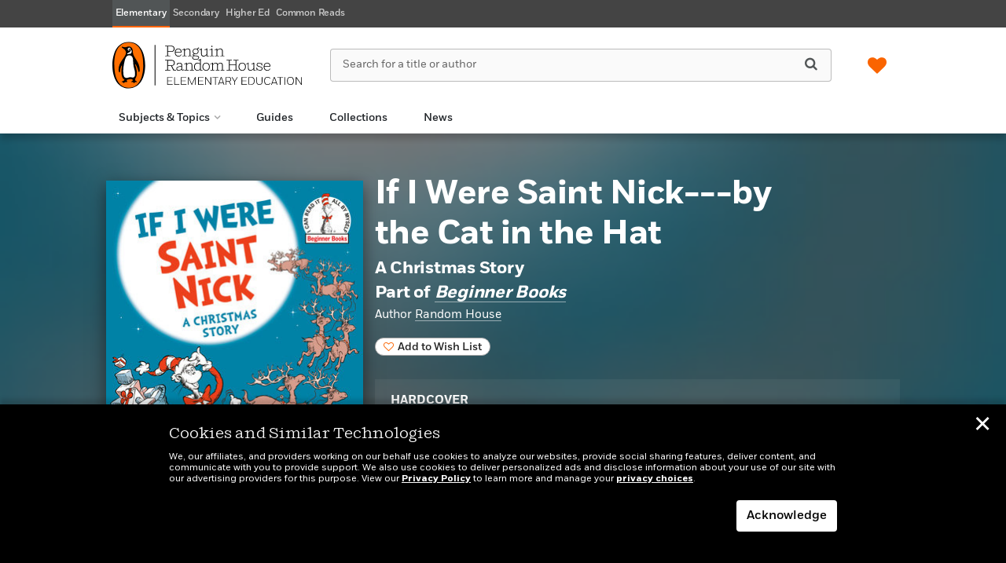

--- FILE ---
content_type: text/css
request_url: https://penguinrandomhouseelementaryeducation.com/wp-content/themes/sales-platform-white-label-theme/css/spotlight.css?ver=1.1.27
body_size: 2768
content:
#blocker {
    position: fixed;
    width: 100%;
    height: 100%;
    left: 0;
    top: 0;
    right: 0;
    bottom: 0;
    z-index: 99;
}

/* Spotlight slider title/heading needs custom margin-bottom to match the space below the other module titles/headings */
@media screen and (min-width: 768px) {
    .home-spotlight-header .home-title {
        margin-bottom: 28px;
    }
}

.content-spotlight-wrap {
    padding-top: 0px;
}
.flexible-content-wrap > .content-spotlight-wrap:not(:first-child) {
    padding-top: 40px;
}

/* Replace the 60px spacer div with margin */
#top-spotlight-banner {
    margin-bottom: 40px;
}
/* IF the element immediately following a spotlight slider is a spacer div, don't display it so that we don't get double the spacing. */
#top-spotlight-banner + .divide60 {
    display: none;
}
/* If a spotlight slider has multiple slides and therefore dots, add an extra 30px margin below. */
div[data-bs-ride="carousel"]:not([data-interval="false"]) {
    margin-bottom: 40px;
}

/* Style links in the spotlight slides  */
.carousel-item.spotlight {
    color: white;
}
.carousel-item.spotlight.dark {
    color: black;
}

.carousel-item.spotlight a.spotlight-img-link {
    outline-offset: 2px;
}

.carousel-item.spotlight .spotlight-title-link,
.carousel-item.spotlight .spotlight-author-link {
    display: inline-block;
    color: white;
    text-decoration: none;
    text-underline-offset: 3px;
    text-decoration-color: white!important;
    caret-color: transparent;
}
.carousel-item.spotlight.dark .spotlight-title-link,
.carousel-item.spotlight.dark .spotlight-author-link {
    color: black;
    text-decoration-color: black!important;
}
.carousel-item.spotlight .spotlight-title-link:hover,
.carousel-item.spotlight .spotlight-author-link:hover,
.carousel-item.spotlight .spotlight-title-link:focus,
.carousel-item.spotlight .spotlight-author-link:focus {
    color: inherit!important;
    text-decoration: underline!important;
    text-underline-offset: 3px;
    text-decoration-color: inherit!important;
    outline: none;
}
.carousel-item.spotlight .spotlight-title-link p,
.carousel-item.spotlight .spotlight-author-link p {
    text-decoration: none!important;
    color: inherit!important;
}

.carousel-item.spotlight p a {
    color: inherit;
    text-decoration: underline;
    text-underline-offset: 3px;
    text-decoration-color: rgba(255, 255, 255, 0.5)!important;
}
.carousel-item.spotlight p a:hover,
.carousel-item.spotlight p a:focus {
    color: inherit!important;
    text-decoration: underline;
    text-underline-offset: 3px;
    text-decoration-color: rgba(255, 255, 255, 1.0)!important;
    outline: none;
}
.carousel-item.spotlight.dark p a {
    text-decoration-color: rgba(0, 0, 0, 0.5)!important;
}
.carousel-item.spotlight.dark p a:hover,
.carousel-item.spotlight.dark p a:focus {
    text-decoration-color: rgba(0, 0, 0, 1.0)!important;
}

.carousel-control.left img.solid-spot, .carousel-control.right img.solid-spot {
    opacity: 1;
}

.carousel-item.spotlight.spotlight-imageonly img {
    box-shadow: none;
    height: auto;
    width: auto;
    margin: 0 auto;
    display: block;
}

.carousel-item.spotlight.spotlight-videoonly img {
    box-shadow: none;
    height: auto;
    width: auto;
    margin: 0 auto;
    display: block;
}

.carousel-item.spotlight.spotlight-videoonly .spotlight-video {
    width: 100%;
    display: block;

}

.item-left {
    padding: 0;
    text-align: center;
}

.item-left, .item-right {
    height: 440px;
}

.carousel-item.spotlight {
    padding-top: 0;
}

.carousel-item.spotlight p {
    color: #fff;
    font-size: 17px;
    line-height: 24px;
    overflow: hidden;
    max-height: 164px;
}

.carousel-item.spotlight.dark h1 a,
.carousel-item.spotlight.dark a h1,
.carousel-item.spotlight.dark h2 a,
.carousel-item.spotlight.dark a h2,
.carousel-item.spotlight.dark .spotlight-headline a,
.carousel-item.spotlight.dark a .spotlight-headline {
    color: #000;
}

.carousel-item.spotlight.dark p {
    color: #000;
}

.carousel-item.spotlight.dark div.spotlight-metadata {
    color: #000;
}

.sb-item-wrapper {
    overflow: hidden;
}

.carousel-fade .carousel-inner .carousel-item {
    transition-property: opacity;
}

.carousel-fade .carousel-inner .carousel-item, .carousel-fade .carousel-inner .active.left, .carousel-fade .carousel-inner .active.right {
    opacity: 0;
}

.carousel-fade .carousel-inner .active, .carousel-fade .carousel-inner .next.left, .carousel-fade .carousel-inner .prev.right {
    opacity: 1;
}

.carousel-fade .carousel-inner .next, .carousel-fade .carousel-inner .prev, .carousel-fade .carousel-inner .active.left, .carousel-fade .carousel-inner .active.right {
    left: 0;
    transform: translate3d(0, 0, 0);
}

.carousel-fade .carousel-control {
    z-index: 2;
}

.carousel-control {
    display: block;
    top: 50% !important;
    transform: translateY(-50%);
    bottom: unset !important;
    width: auto !important;
    position: absolute;
	border-radius: 5px;
    /* font-size: 20px; */
	border: 2px solid #fff;
	font-size: 41px;
    color: #fff !important;
    text-align: center;
	box-shadow: 0px 0px 10px rgba(0,0,0,0.25);
	background: rgba(0, 0, 0, 0.70);
	backdrop-filter: blur(4px);
	padding: 20px 10px;
}

.carousel-control:focus {
    color: white !important;
}

.carousel-control:focus-visible, .carousel-control:hover {
    color: black !important;
    text-decoration: none;
    outline: 0;
    background: white;
    border: 2px solid black;
}

.carousel-control:focus-visible {
    outline: 2px solid #FA6400;
    outline-offset: 1px;
}

.carousel-control:active {
    color: black !important;
}

.carousel-control.right {
    right: 1%;
    left: auto;
}

.carousel-control.right::after {
	content: '\f105';
	font-family: 'FontAwesome';
}

.carousel-control.right img {
    opacity: 0;
    filter: drop-shadow(0 0 1px rgba(0, 0, 0, 0.75));
}

.carousel-control.left {
    left: 1%;
    right: auto;
}

.carousel-control.left::after {
	content: '\f104';
	font-family: 'FontAwesome';
}

.carousel-control.left img {
    opacity: 0;
    filter: drop-shadow(0 0 1px rgba(0, 0, 0, 0.75));
}

.carousel-control .glyphicon-chevron-left, .carousel-control .glyphicon-chevron-right, .carousel-control .icon-prev, .carousel-control .icon-next {
    width: 30px;
    height: 30px;
    margin-top: -170px;
    font-size: 30px;
}

.carousel-control .icon-next, .carousel-control .glyphicon-chevron-right {
    right: 10%;
    margin-right: 0;
    opacity: 0;
    transition: all 100ms ease-out;
}

.carousel-control .icon-next, .carousel-control .glyphicon-chevron-left {
    left: 10%;
    margin-left: 0;
    opacity: 0;
    transition: all 100ms ease-out;
}

.carousel-control:focus-visible img {
    box-shadow: 0 0 2px 2px #FA6400;
    padding: 1px;
    border-radius: 4px;
    opacity: .9;
    background-color: #FA640044;
}

.carousel, .carousel-inner, .carousel-inner .carousel-item {
    height: auto;
}

.carousel-inner .carousel-item h1,
.carousel-inner .carousel-item h2,
.carousel-inner .carousel-item .spotlight-headline {
    color: #fff;
    margin-top: 0;
}

.carousel-inner .meta {
    font-family: 'FortBook', sans-serif;
}

.spotlight-imagetext, .spotlight-book, .spotlight-videoonly, .spotlight-imageonly, .spotlight-author {
    background-size: cover;
    background-position: center center;
    background-repeat: no-repeat;
}

.item-left {
    padding: 0;
    text-align: center;
}

.item-left img {
    max-height: 380px;
}

.carousel-item.spotlight img {
    box-shadow: 0 10px 30px rgba(0, 0, 0, 0.6);
}

.carousel-item.spotlight.spotlight-imageonly img, .carousel-item.spotlight.spotlight-videoonly img,  .carousel-item.spotlight.spotlight-imagetext img {
    box-shadow: none;
}

.carousel-item.spotlight.dark .btn {
    border: #000 solid 1px;
    color: #000;
}

.carousel-item.spotlight.dark .btn:hover,
.carousel-item.spotlight.dark .btn:focus {
    background-color: #000;
    color: #fff;
    outline: none;
}

.carousel-indicators {
    align-items: center;
}

.carousel-indicators [data-bs-target].active {
    width: 10px;
    height: 10px;
    margin: 1px 3px;
    background-color: #FA6400;
    border: transparent solid 1px;
    border: 0;
}

.carousel-indicators [data-bs-target] {
    display: inline-block;
    width: 10px;
    height: 10px;
    margin: 1px 3px;
    text-indent: -999px;
    cursor: pointer;
    background-color: #949494;
    border: transparent solid 1px;
    border-radius: 10px;
    opacity: 1;
}

.carousel-item.spotlight img {
    box-shadow: 0 10px 30px rgba(0, 0, 0, 0.6);
}

.carousel-item.spotlight.spotlight-imageonly,
.carousel-item.spotlight.spotlight-videoonly {
    padding-top: 0;
    padding-bottom: 0;
}

@media only screen and (min-width: 720px) {
    .carousel-item.spotlight.spotlight-imageonly,
    .carousel-item.spotlight.spotlight-videoonly {
        /*min-height: 440px;*/
    }
}

.carousel-item.spotlight.spotlight-imageonly img,
.carousel-item.spotlight.spotlight-videoonly img {
    max-height: 440px;
}

.carousel-item.spotlight.spotlight-videoonly img, .carousel-item.spotlight.spotlight-imageonly img, .carousel-item.spotlight.spotlight-imagetext img {
    box-shadow: 0 10px 30px rgba(0, 0, 0, 0.6);
}

.carousel-item.spotlight h1,
.carousel-item.spotlight a h1,
.carousel-item.spotlight h1 a,
.carousel-item.spotlight h2,
.carousel-item.spotlight a h2,
.carousel-item.spotlight h2 a,
.carousel-item.spotlight .spotlight-headline,
.carousel-item.spotlight a .spotlight-headline,
.carousel-item.spotlight .spotlight-headline a {
    line-height: 31px;
    font-size: 27px;
    position: relative;
    padding: 0;
    margin: 0 0 13px 0;
    font-family: 'ShiftLight', serif;
    font-weight: normal;
}

.carousel-item.spotlight h1 a,
.carousel-item.spotlight h2 a,
.carousel-item-spotlight .spotlight-headline a {
    color: #fff;
    text-shadow: 0 3px 6px #00000020;
}

.carousel-item.spotlight.dark h1 a,
.carousel-item.spotlight.dark h2 a,
.carousel-item.spotlight.dark .spotlight-headline a {
    color: #000;
    text-shadow: 0 3px 6px #FFFFFF20;
}

.carousel-item.spotlight p.item-body {
    text-shadow: 0 1px 10px #00000040;
}
.carousel-item.spotlight.dark p {
    color: #000;
    text-shadow: 0 1px 10px #FFFFFF40;
}

div.spotlight-metadata {
    margin: 0 0 10px 0;
    padding: 0;
    font-weight: 400;
    opacity: 0.89999997615814208984375;
    color: #fff;
    font-family: 'FortBook', sans-serif;
    line-height: 22px;
    font-size: 14px;
}

.carousel-item.spotlight.dark div.spotlight-metadata {
    color: #000;
}

.carousel-item.spotlight span.spotlight-metadata {
    padding-right: 8px;
    margin-right: 8px;
    border-right: 1px solid rgba(255, 255, 255, 0.25);
}

.carousel-item.spotlight span.spotlight-metadata:last-child {
    padding-right: 0;
    margin-right: 0;
    border-right: 0;
}

.carousel-item.spotlight .btn {
    background-color: transparent;
    padding: 10px 65px;
    margin: 10px 0;
    border: #fff solid 1px;
    color: #fff;
    transition: all 100ms ease-out;
    font-size: 16px;
    border-radius: 99px;
    caret-color: transparent;
}

.carousel-item.spotlight.dark .btn {
    border: #000 solid 1px;
    color: #000;
}

.carousel-item.spotlight a.btn:hover,
.carousel-item.spotlight a.btn:focus {
    background-color: #fff;
    color: #000!important;
    outline: none;
}

.carousel-item.spotlight.dark a.btn:hover,
.carousel-item.spotlight.dark a.btn:focus {
    background-color: #000;
    color: #fff!important;
    outline: none;
}

.carousel-item.spotlight .spotlight-photo-credit {
    text-align: center;
    color: #fff;
    font-size: 10px;
    display: block;
    margin-top: 10px;
}

.carousel-item.spotlight.dark .spotlight-photo-credit {
    color: #000;
}

.carousel-book img {
    box-shadow: 0 7px 14px rgba(0, 0, 0, 0.35);
}

.carousel-buttons {
    padding: 20px 0;
    background-color: #000;
}

.carousel-indicators {
    bottom: -50px;
}

@media only screen and (max-width: 719px) {
    .carousel-item.spotlight {
        padding: 30px 0;
    }
    .carousel-item.spotlight p {
        color: #fff;
        font-size: 14px;
        line-height: 19px;
        overflow: hidden;
        max-height: 92px;
    }

    .carousel-item.spotlight h1,
    .carousel-item.spotlight h2,
		.carousel-spotlight .spotlight-headline {
        line-height: 24px;
        font-size: 20px;
        margin-top: 20px;
    }

    .carousel-item.spotlight .btn {
        padding: 4px 32px;
        font-size: 12px;
        margin: 0 0 30px 0;
    }

    div.spotlight-metadata {
        font-size: 12px;
        line-height: 19px;
    }

    .carousel-control {
        display: none;
    }

    .carousel, .carousel-inner, .carousel-inner .carousel-item {
        height: auto;
    }

    .dim {
        position: relative;
    }

    .carousel-item.spotlight.spotlight-imageonly img,
    .carousel-item.spotlight.spotlight-videoonly img {
        height: auto;
        width: 100%;
    }

    .item-left, .item-right {
        height: auto;
    }

    .item-left img {
        margin-top: 22px;
    }
}

@media only screen and (min-width: 720px) {
    .vertical-center {
        position: relative;
        top: 50%;
        transform: translateY(-50%);
    }
}

--- FILE ---
content_type: text/css
request_url: https://penguinrandomhouseelementaryeducation.com/wp-content/themes/prhelementaryed/dist/css/main.css?ver=1761909324
body_size: 401568
content:
body.blog .posts-after-spotlight{margin-top:50px}@media screen and (min-width:721px){body.blog .posts-after-spotlight.spotlight-has-dots{margin-top:75px}}@media only screen and (min-width:767px){body.admin-bar #prh-product-filter-menu.affix{top:79px}body #prh-product-filter-menu.affix{top:55px;padding-top:10px}}@media (min-width:993px){.promo-module-items .item__text-center.one-off-smaller .item__top{font-size:27px;line-height:30px}}.form-control-feedback.glyphicon[data-fv-icon-for="pref-24030[]"]{position:absolute}.form-control-feedback.glyphicon[data-fv-icon-for="pref-24030[]"].glyphicon-ok,.form-control-feedback.glyphicon[data-fv-icon-for="pref-24030[]"].glyphicon-remove{top:20px;right:10px}@media screen and (max-width:993px){.form-control-feedback.glyphicon[data-fv-icon-for="pref-24030[]"].glyphicon-ok,.form-control-feedback.glyphicon[data-fv-icon-for="pref-24030[]"].glyphicon-remove{top:21px;right:28px}}@media screen and (max-width:767px){.form-control-feedback.glyphicon[data-fv-icon-for="pref-24030[]"].glyphicon-ok,.form-control-feedback.glyphicon[data-fv-icon-for="pref-24030[]"].glyphicon-remove{top:20px;right:10px}}.help-block.grade-select{font-size:12.75px}@media screen and (min-width:721px){.newsletter-subscribe .preference-item{max-width:50%}}.newsletter-subscribe h1.page-title{font-family:FortXBold;color:#222;font-size:30px;line-height:130%;letter-spacing:-.5px;margin-bottom:20px}.newsletter-subscribe .page-content{font-size:18px}.newsletter-subscribe .newsletter-tiles-grid .newsletter-tile-inner{min-height:auto!important}.newsletter-subscribe .btn-select.is-invalid{border-color:#c22929}body .newsletter-module{background-image:url([data-uri])!important;background-size:contain;background-position:50%;padding-top:45px;height:320px}body .newsletter-module__body{color:#fff!important;width:450px;margin:auto}@media screen and (max-width:720px){body .newsletter-module__body{width:320px}}body.home .nf_carousel{padding-top:40px}body.home div.nf_carousel:nth-child(12){border-top:0;padding-top:20px;background:#f7f7f7;background:-webkit-gradient(linear,left top,left bottom,from(#fff),to(#f7f7f7));background:linear-gradient(180deg,#fff 0,#f7f7f7);filter:progid:DXImageTransform.Microsoft.gradient(startColorstr="#ffffff",endColorstr="#f7f7f7",GradientType=0)}h1,h2{font-family:Fortbold;letter-spacing:-.25px}h1{letter-spacing:-.5px}.catalog-categories li a{font-size:16px}.catalog-categories li{margin-bottom:8px;margin-top:8px}.m-0{margin:0!important}.mt-0,.my-0{margin-top:0!important}.mr-0,.mx-0{margin-right:0!important}.mb-0,.my-0{margin-bottom:0!important}.ml-0,.mx-0{margin-left:0!important}.m-10{margin:10px!important}.mt-10,.my-10{margin-top:10px!important}.mr-10,.mx-10{margin-right:10px!important}.mb-10,.my-10{margin-bottom:10px!important}.ml-10,.mx-10{margin-left:10px!important}.m-20{margin:20px!important}.mt-20,.my-20{margin-top:20px!important}.mr-20,.mx-20{margin-right:20px!important}.mb-20,.my-20{margin-bottom:20px!important}.ml-20,.mx-20{margin-left:20px!important}.m-24{margin:2.4rem!important}.mt-24,.my-24{margin-top:2.4rem!important}.mr-24,.mx-24{margin-right:2.4rem!important}.mb-24,.my-24{margin-bottom:2.4rem!important}.ml-24,.mx-24{margin-left:2.4rem!important}.m-30{margin:30px!important}.mt-30,.my-30{margin-top:30px!important}.mr-30,.mx-30{margin-right:30px!important}.mb-30,.my-30{margin-bottom:30px!important}.ml-30,.mx-30{margin-left:30px!important}.m-40{margin:40px!important}.mt-40,.my-40{margin-top:40px!important}.mr-40,.mx-40{margin-right:40px!important}.mb-40,.my-40{margin-bottom:40px!important}.ml-40,.mx-40{margin-left:40px!important}.m-50{margin:50px!important}.mt-50,.my-50{margin-top:50px!important}.mr-50,.mx-50{margin-right:50px!important}.mb-50,.my-50{margin-bottom:50px!important}.ml-50,.mx-50{margin-left:50px!important}.p-0{padding:0!important}.pt-0,.py-0{padding-top:0!important}.pr-0,.px-0{padding-right:0!important}.pb-0,.py-0{padding-bottom:0!important}.pl-0,.px-0{padding-left:0!important}.p-10{padding:10px!important}.pt-10,.py-10{padding-top:10px!important}.pr-10,.px-10{padding-right:10px!important}.pb-10,.py-10{padding-bottom:10px!important}.pl-10,.px-10{padding-left:10px!important}.p-20{padding:20px!important}.pt-20,.py-20{padding-top:20px!important}.pr-20,.px-20{padding-right:20px!important}.pb-20,.py-20{padding-bottom:20px!important}.pl-20,.px-20{padding-left:20px!important}.p-24{padding:2.4rem!important}.pt-24,.py-24{padding-top:2.4rem!important}.pr-24,.px-24{padding-right:2.4rem!important}.pb-24,.py-24{padding-bottom:2.4rem!important}.pl-24,.px-24{padding-left:2.4rem!important}.p-30{padding:30px!important}.pt-30,.py-30{padding-top:30px!important}.pr-30,.px-30{padding-right:30px!important}.pb-30,.py-30{padding-bottom:30px!important}.pl-30,.px-30{padding-left:30px!important}.p-40{padding:40px!important}.pt-40,.py-40{padding-top:40px!important}.pr-40,.px-40{padding-right:40px!important}.pb-40,.py-40{padding-bottom:40px!important}.pl-40,.px-40{padding-left:40px!important}.p-50{padding:50px!important}.pt-50,.py-50{padding-top:50px!important}.pr-50,.px-50{padding-right:50px!important}.pb-50,.py-50{padding-bottom:50px!important}.pl-50,.px-50{padding-left:50px!important}@media (min-width:576px){.m-sm-0{margin:0!important}.mt-sm-0,.my-sm-0{margin-top:0!important}.mr-sm-0,.mx-sm-0{margin-right:0!important}.mb-sm-0,.my-sm-0{margin-bottom:0!important}.ml-sm-0,.mx-sm-0{margin-left:0!important}.m-sm-10{margin:10px!important}.mt-sm-10,.my-sm-10{margin-top:10px!important}.mr-sm-10,.mx-sm-10{margin-right:10px!important}.mb-sm-10,.my-sm-10{margin-bottom:10px!important}.ml-sm-10,.mx-sm-10{margin-left:10px!important}.m-sm-20{margin:20px!important}.mt-sm-20,.my-sm-20{margin-top:20px!important}.mr-sm-20,.mx-sm-20{margin-right:20px!important}.mb-sm-20,.my-sm-20{margin-bottom:20px!important}.ml-sm-20,.mx-sm-20{margin-left:20px!important}.m-sm-24{margin:2.4rem!important}.mt-sm-24,.my-sm-24{margin-top:2.4rem!important}.mr-sm-24,.mx-sm-24{margin-right:2.4rem!important}.mb-sm-24,.my-sm-24{margin-bottom:2.4rem!important}.ml-sm-24,.mx-sm-24{margin-left:2.4rem!important}.m-sm-30{margin:30px!important}.mt-sm-30,.my-sm-30{margin-top:30px!important}.mr-sm-30,.mx-sm-30{margin-right:30px!important}.mb-sm-30,.my-sm-30{margin-bottom:30px!important}.ml-sm-30,.mx-sm-30{margin-left:30px!important}.m-sm-40{margin:40px!important}.mt-sm-40,.my-sm-40{margin-top:40px!important}.mr-sm-40,.mx-sm-40{margin-right:40px!important}.mb-sm-40,.my-sm-40{margin-bottom:40px!important}.ml-sm-40,.mx-sm-40{margin-left:40px!important}.m-sm-50{margin:50px!important}.mt-sm-50,.my-sm-50{margin-top:50px!important}.mr-sm-50,.mx-sm-50{margin-right:50px!important}.mb-sm-50,.my-sm-50{margin-bottom:50px!important}.ml-sm-50,.mx-sm-50{margin-left:50px!important}.p-sm-0{padding:0!important}.pt-sm-0,.py-sm-0{padding-top:0!important}.pr-sm-0,.px-sm-0{padding-right:0!important}.pb-sm-0,.py-sm-0{padding-bottom:0!important}.pl-sm-0,.px-sm-0{padding-left:0!important}.p-sm-10{padding:10px!important}.pt-sm-10,.py-sm-10{padding-top:10px!important}.pr-sm-10,.px-sm-10{padding-right:10px!important}.pb-sm-10,.py-sm-10{padding-bottom:10px!important}.pl-sm-10,.px-sm-10{padding-left:10px!important}.p-sm-20{padding:20px!important}.pt-sm-20,.py-sm-20{padding-top:20px!important}.pr-sm-20,.px-sm-20{padding-right:20px!important}.pb-sm-20,.py-sm-20{padding-bottom:20px!important}.pl-sm-20,.px-sm-20{padding-left:20px!important}.p-sm-24{padding:2.4rem!important}.pt-sm-24,.py-sm-24{padding-top:2.4rem!important}.pr-sm-24,.px-sm-24{padding-right:2.4rem!important}.pb-sm-24,.py-sm-24{padding-bottom:2.4rem!important}.pl-sm-24,.px-sm-24{padding-left:2.4rem!important}.p-sm-30{padding:30px!important}.pt-sm-30,.py-sm-30{padding-top:30px!important}.pr-sm-30,.px-sm-30{padding-right:30px!important}.pb-sm-30,.py-sm-30{padding-bottom:30px!important}.pl-sm-30,.px-sm-30{padding-left:30px!important}.p-sm-40{padding:40px!important}.pt-sm-40,.py-sm-40{padding-top:40px!important}.pr-sm-40,.px-sm-40{padding-right:40px!important}.pb-sm-40,.py-sm-40{padding-bottom:40px!important}.pl-sm-40,.px-sm-40{padding-left:40px!important}.p-sm-50{padding:50px!important}.pt-sm-50,.py-sm-50{padding-top:50px!important}.pr-sm-50,.px-sm-50{padding-right:50px!important}.pb-sm-50,.py-sm-50{padding-bottom:50px!important}.pl-sm-50,.px-sm-50{padding-left:50px!important}.m-sm-auto{margin:auto!important}.mt-sm-auto,.my-sm-auto{margin-top:auto!important}.mr-sm-auto,.mx-sm-auto{margin-right:auto!important}.mb-sm-auto,.my-sm-auto{margin-bottom:auto!important}.ml-sm-auto,.mx-sm-auto{margin-left:auto!important}}@media (min-width:768px){.m-md-0{margin:0!important}.mt-md-0,.my-md-0{margin-top:0!important}.mr-md-0,.mx-md-0{margin-right:0!important}.mb-md-0,.my-md-0{margin-bottom:0!important}.ml-md-0,.mx-md-0{margin-left:0!important}.m-md-10{margin:10px!important}.mt-md-10,.my-md-10{margin-top:10px!important}.mr-md-10,.mx-md-10{margin-right:10px!important}.mb-md-10,.my-md-10{margin-bottom:10px!important}.ml-md-10,.mx-md-10{margin-left:10px!important}.m-md-20{margin:20px!important}.mt-md-20,.my-md-20{margin-top:20px!important}.mr-md-20,.mx-md-20{margin-right:20px!important}.mb-md-20,.my-md-20{margin-bottom:20px!important}.ml-md-20,.mx-md-20{margin-left:20px!important}.m-md-24{margin:2.4rem!important}.mt-md-24,.my-md-24{margin-top:2.4rem!important}.mr-md-24,.mx-md-24{margin-right:2.4rem!important}.mb-md-24,.my-md-24{margin-bottom:2.4rem!important}.ml-md-24,.mx-md-24{margin-left:2.4rem!important}.m-md-30{margin:30px!important}.mt-md-30,.my-md-30{margin-top:30px!important}.mr-md-30,.mx-md-30{margin-right:30px!important}.mb-md-30,.my-md-30{margin-bottom:30px!important}.ml-md-30,.mx-md-30{margin-left:30px!important}.m-md-40{margin:40px!important}.mt-md-40,.my-md-40{margin-top:40px!important}.mr-md-40,.mx-md-40{margin-right:40px!important}.mb-md-40,.my-md-40{margin-bottom:40px!important}.ml-md-40,.mx-md-40{margin-left:40px!important}.m-md-50{margin:50px!important}.mt-md-50,.my-md-50{margin-top:50px!important}.mr-md-50,.mx-md-50{margin-right:50px!important}.mb-md-50,.my-md-50{margin-bottom:50px!important}.ml-md-50,.mx-md-50{margin-left:50px!important}.p-md-0{padding:0!important}.pt-md-0,.py-md-0{padding-top:0!important}.pr-md-0,.px-md-0{padding-right:0!important}.pb-md-0,.py-md-0{padding-bottom:0!important}.pl-md-0,.px-md-0{padding-left:0!important}.p-md-10{padding:10px!important}.pt-md-10,.py-md-10{padding-top:10px!important}.pr-md-10,.px-md-10{padding-right:10px!important}.pb-md-10,.py-md-10{padding-bottom:10px!important}.pl-md-10,.px-md-10{padding-left:10px!important}.p-md-20{padding:20px!important}.pt-md-20,.py-md-20{padding-top:20px!important}.pr-md-20,.px-md-20{padding-right:20px!important}.pb-md-20,.py-md-20{padding-bottom:20px!important}.pl-md-20,.px-md-20{padding-left:20px!important}.p-md-24{padding:2.4rem!important}.pt-md-24,.py-md-24{padding-top:2.4rem!important}.pr-md-24,.px-md-24{padding-right:2.4rem!important}.pb-md-24,.py-md-24{padding-bottom:2.4rem!important}.pl-md-24,.px-md-24{padding-left:2.4rem!important}.p-md-30{padding:30px!important}.pt-md-30,.py-md-30{padding-top:30px!important}.pr-md-30,.px-md-30{padding-right:30px!important}.pb-md-30,.py-md-30{padding-bottom:30px!important}.pl-md-30,.px-md-30{padding-left:30px!important}.p-md-40{padding:40px!important}.pt-md-40,.py-md-40{padding-top:40px!important}.pr-md-40,.px-md-40{padding-right:40px!important}.pb-md-40,.py-md-40{padding-bottom:40px!important}.pl-md-40,.px-md-40{padding-left:40px!important}.p-md-50{padding:50px!important}.pt-md-50,.py-md-50{padding-top:50px!important}.pr-md-50,.px-md-50{padding-right:50px!important}.pb-md-50,.py-md-50{padding-bottom:50px!important}.pl-md-50,.px-md-50{padding-left:50px!important}.m-md-auto{margin:auto!important}.mt-md-auto,.my-md-auto{margin-top:auto!important}.mr-md-auto,.mx-md-auto{margin-right:auto!important}.mb-md-auto,.my-md-auto{margin-bottom:auto!important}.ml-md-auto,.mx-md-auto{margin-left:auto!important}}@media (min-width:992px){.m-lg-0{margin:0!important}.mt-lg-0,.my-lg-0{margin-top:0!important}.mr-lg-0,.mx-lg-0{margin-right:0!important}.mb-lg-0,.my-lg-0{margin-bottom:0!important}.ml-lg-0,.mx-lg-0{margin-left:0!important}.m-lg-10{margin:10px!important}.mt-lg-10,.my-lg-10{margin-top:10px!important}.mr-lg-10,.mx-lg-10{margin-right:10px!important}.mb-lg-10,.my-lg-10{margin-bottom:10px!important}.ml-lg-10,.mx-lg-10{margin-left:10px!important}.m-lg-20{margin:20px!important}.mt-lg-20,.my-lg-20{margin-top:20px!important}.mr-lg-20,.mx-lg-20{margin-right:20px!important}.mb-lg-20,.my-lg-20{margin-bottom:20px!important}.ml-lg-20,.mx-lg-20{margin-left:20px!important}.m-lg-24{margin:2.4rem!important}.mt-lg-24,.my-lg-24{margin-top:2.4rem!important}.mr-lg-24,.mx-lg-24{margin-right:2.4rem!important}.mb-lg-24,.my-lg-24{margin-bottom:2.4rem!important}.ml-lg-24,.mx-lg-24{margin-left:2.4rem!important}.m-lg-30{margin:30px!important}.mt-lg-30,.my-lg-30{margin-top:30px!important}.mr-lg-30,.mx-lg-30{margin-right:30px!important}.mb-lg-30,.my-lg-30{margin-bottom:30px!important}.ml-lg-30,.mx-lg-30{margin-left:30px!important}.m-lg-40{margin:40px!important}.mt-lg-40,.my-lg-40{margin-top:40px!important}.mr-lg-40,.mx-lg-40{margin-right:40px!important}.mb-lg-40,.my-lg-40{margin-bottom:40px!important}.ml-lg-40,.mx-lg-40{margin-left:40px!important}.m-lg-50{margin:50px!important}.mt-lg-50,.my-lg-50{margin-top:50px!important}.mr-lg-50,.mx-lg-50{margin-right:50px!important}.mb-lg-50,.my-lg-50{margin-bottom:50px!important}.ml-lg-50,.mx-lg-50{margin-left:50px!important}.p-lg-0{padding:0!important}.pt-lg-0,.py-lg-0{padding-top:0!important}.pr-lg-0,.px-lg-0{padding-right:0!important}.pb-lg-0,.py-lg-0{padding-bottom:0!important}.pl-lg-0,.px-lg-0{padding-left:0!important}.p-lg-10{padding:10px!important}.pt-lg-10,.py-lg-10{padding-top:10px!important}.pr-lg-10,.px-lg-10{padding-right:10px!important}.pb-lg-10,.py-lg-10{padding-bottom:10px!important}.pl-lg-10,.px-lg-10{padding-left:10px!important}.p-lg-20{padding:20px!important}.pt-lg-20,.py-lg-20{padding-top:20px!important}.pr-lg-20,.px-lg-20{padding-right:20px!important}.pb-lg-20,.py-lg-20{padding-bottom:20px!important}.pl-lg-20,.px-lg-20{padding-left:20px!important}.p-lg-24{padding:2.4rem!important}.pt-lg-24,.py-lg-24{padding-top:2.4rem!important}.pr-lg-24,.px-lg-24{padding-right:2.4rem!important}.pb-lg-24,.py-lg-24{padding-bottom:2.4rem!important}.pl-lg-24,.px-lg-24{padding-left:2.4rem!important}.p-lg-30{padding:30px!important}.pt-lg-30,.py-lg-30{padding-top:30px!important}.pr-lg-30,.px-lg-30{padding-right:30px!important}.pb-lg-30,.py-lg-30{padding-bottom:30px!important}.pl-lg-30,.px-lg-30{padding-left:30px!important}.p-lg-40{padding:40px!important}.pt-lg-40,.py-lg-40{padding-top:40px!important}.pr-lg-40,.px-lg-40{padding-right:40px!important}.pb-lg-40,.py-lg-40{padding-bottom:40px!important}.pl-lg-40,.px-lg-40{padding-left:40px!important}.p-lg-50{padding:50px!important}.pt-lg-50,.py-lg-50{padding-top:50px!important}.pr-lg-50,.px-lg-50{padding-right:50px!important}.pb-lg-50,.py-lg-50{padding-bottom:50px!important}.pl-lg-50,.px-lg-50{padding-left:50px!important}.m-lg-auto{margin:auto!important}.mt-lg-auto,.my-lg-auto{margin-top:auto!important}.mr-lg-auto,.mx-lg-auto{margin-right:auto!important}.mb-lg-auto,.my-lg-auto{margin-bottom:auto!important}.ml-lg-auto,.mx-lg-auto{margin-left:auto!important}}@media (min-width:1200px){.m-xl-0{margin:0!important}.mt-xl-0,.my-xl-0{margin-top:0!important}.mr-xl-0,.mx-xl-0{margin-right:0!important}.mb-xl-0,.my-xl-0{margin-bottom:0!important}.ml-xl-0,.mx-xl-0{margin-left:0!important}.m-xl-10{margin:10px!important}.mt-xl-10,.my-xl-10{margin-top:10px!important}.mr-xl-10,.mx-xl-10{margin-right:10px!important}.mb-xl-10,.my-xl-10{margin-bottom:10px!important}.ml-xl-10,.mx-xl-10{margin-left:10px!important}.m-xl-20{margin:20px!important}.mt-xl-20,.my-xl-20{margin-top:20px!important}.mr-xl-20,.mx-xl-20{margin-right:20px!important}.mb-xl-20,.my-xl-20{margin-bottom:20px!important}.ml-xl-20,.mx-xl-20{margin-left:20px!important}.m-xl-24{margin:2.4rem!important}.mt-xl-24,.my-xl-24{margin-top:2.4rem!important}.mr-xl-24,.mx-xl-24{margin-right:2.4rem!important}.mb-xl-24,.my-xl-24{margin-bottom:2.4rem!important}.ml-xl-24,.mx-xl-24{margin-left:2.4rem!important}.m-xl-30{margin:30px!important}.mt-xl-30,.my-xl-30{margin-top:30px!important}.mr-xl-30,.mx-xl-30{margin-right:30px!important}.mb-xl-30,.my-xl-30{margin-bottom:30px!important}.ml-xl-30,.mx-xl-30{margin-left:30px!important}.m-xl-40{margin:40px!important}.mt-xl-40,.my-xl-40{margin-top:40px!important}.mr-xl-40,.mx-xl-40{margin-right:40px!important}.mb-xl-40,.my-xl-40{margin-bottom:40px!important}.ml-xl-40,.mx-xl-40{margin-left:40px!important}.m-xl-50{margin:50px!important}.mt-xl-50,.my-xl-50{margin-top:50px!important}.mr-xl-50,.mx-xl-50{margin-right:50px!important}.mb-xl-50,.my-xl-50{margin-bottom:50px!important}.ml-xl-50,.mx-xl-50{margin-left:50px!important}.p-xl-0{padding:0!important}.pt-xl-0,.py-xl-0{padding-top:0!important}.pr-xl-0,.px-xl-0{padding-right:0!important}.pb-xl-0,.py-xl-0{padding-bottom:0!important}.pl-xl-0,.px-xl-0{padding-left:0!important}.p-xl-10{padding:10px!important}.pt-xl-10,.py-xl-10{padding-top:10px!important}.pr-xl-10,.px-xl-10{padding-right:10px!important}.pb-xl-10,.py-xl-10{padding-bottom:10px!important}.pl-xl-10,.px-xl-10{padding-left:10px!important}.p-xl-20{padding:20px!important}.pt-xl-20,.py-xl-20{padding-top:20px!important}.pr-xl-20,.px-xl-20{padding-right:20px!important}.pb-xl-20,.py-xl-20{padding-bottom:20px!important}.pl-xl-20,.px-xl-20{padding-left:20px!important}.p-xl-24{padding:2.4rem!important}.pt-xl-24,.py-xl-24{padding-top:2.4rem!important}.pr-xl-24,.px-xl-24{padding-right:2.4rem!important}.pb-xl-24,.py-xl-24{padding-bottom:2.4rem!important}.pl-xl-24,.px-xl-24{padding-left:2.4rem!important}.p-xl-30{padding:30px!important}.pt-xl-30,.py-xl-30{padding-top:30px!important}.pr-xl-30,.px-xl-30{padding-right:30px!important}.pb-xl-30,.py-xl-30{padding-bottom:30px!important}.pl-xl-30,.px-xl-30{padding-left:30px!important}.p-xl-40{padding:40px!important}.pt-xl-40,.py-xl-40{padding-top:40px!important}.pr-xl-40,.px-xl-40{padding-right:40px!important}.pb-xl-40,.py-xl-40{padding-bottom:40px!important}.pl-xl-40,.px-xl-40{padding-left:40px!important}.p-xl-50{padding:50px!important}.pt-xl-50,.py-xl-50{padding-top:50px!important}.pr-xl-50,.px-xl-50{padding-right:50px!important}.pb-xl-50,.py-xl-50{padding-bottom:50px!important}.pl-xl-50,.px-xl-50{padding-left:50px!important}.m-xl-auto{margin:auto!important}.mt-xl-auto,.my-xl-auto{margin-top:auto!important}.mr-xl-auto,.mx-xl-auto{margin-right:auto!important}.mb-xl-auto,.my-xl-auto{margin-bottom:auto!important}.ml-xl-auto,.mx-xl-auto{margin-left:auto!important}}.lh-11{line-height:11px!important}.lh-12{line-height:12px!important}.lh-13{line-height:13px!important}.lh-14{line-height:14px!important}.lh-18{line-height:18px!important}.lh-19{line-height:19px!important}.lh-20{line-height:20px!important}.lh-24{line-height:24px!important}.fs-11{font-size:11px!important}.fs-12{font-size:12px!important}.fs-13{font-size:13px!important}.fs-14{font-size:14px!important}.fs-18{font-size:18px!important}.fs-19{font-size:19px!important}.fs-20{font-size:20px!important}.fs-24{font-size:24px!important}.m-auto{margin:auto!important}.mt-auto,.my-auto{margin-top:auto!important}.mr-auto,.mx-auto{margin-right:auto!important}.mb-auto,.my-auto{margin-bottom:auto!important}.ml-auto,.mx-auto{margin-left:auto!important}@media (min-width:576px){.lh-sm-11{line-height:11px!important}.lh-sm-12{line-height:12px!important}.lh-sm-13{line-height:13px!important}.lh-sm-14{line-height:14px!important}.lh-sm-18{line-height:18px!important}.lh-sm-19{line-height:19px!important}.lh-sm-20{line-height:20px!important}.lh-sm-24{line-height:24px!important}.fs-sm-11{font-size:11px!important}.fs-sm-12{font-size:12px!important}.fs-sm-13{font-size:13px!important}.fs-sm-14{font-size:14px!important}.fs-sm-18{font-size:18px!important}.fs-sm-19{font-size:19px!important}.fs-sm-20{font-size:20px!important}.fs-sm-24{font-size:24px!important}.m-sm-auto{margin:auto!important}.mt-sm-auto,.my-sm-auto{margin-top:auto!important}.mr-sm-auto,.mx-sm-auto{margin-right:auto!important}.mb-sm-auto,.my-sm-auto{margin-bottom:auto!important}.ml-sm-auto,.mx-sm-auto{margin-left:auto!important}}@media (min-width:768px){.lh-md-11{line-height:11px!important}.lh-md-12{line-height:12px!important}.lh-md-13{line-height:13px!important}.lh-md-14{line-height:14px!important}.lh-md-18{line-height:18px!important}.lh-md-19{line-height:19px!important}.lh-md-20{line-height:20px!important}.lh-md-24{line-height:24px!important}.fs-md-11{font-size:11px!important}.fs-md-12{font-size:12px!important}.fs-md-13{font-size:13px!important}.fs-md-14{font-size:14px!important}.fs-md-18{font-size:18px!important}.fs-md-19{font-size:19px!important}.fs-md-20{font-size:20px!important}.fs-md-24{font-size:24px!important}.m-md-auto{margin:auto!important}.mt-md-auto,.my-md-auto{margin-top:auto!important}.mr-md-auto,.mx-md-auto{margin-right:auto!important}.mb-md-auto,.my-md-auto{margin-bottom:auto!important}.ml-md-auto,.mx-md-auto{margin-left:auto!important}}@media (min-width:992px){.lh-lg-11{line-height:11px!important}.lh-lg-12{line-height:12px!important}.lh-lg-13{line-height:13px!important}.lh-lg-14{line-height:14px!important}.lh-lg-18{line-height:18px!important}.lh-lg-19{line-height:19px!important}.lh-lg-20{line-height:20px!important}.lh-lg-24{line-height:24px!important}.fs-lg-11{font-size:11px!important}.fs-lg-12{font-size:12px!important}.fs-lg-13{font-size:13px!important}.fs-lg-14{font-size:14px!important}.fs-lg-18{font-size:18px!important}.fs-lg-19{font-size:19px!important}.fs-lg-20{font-size:20px!important}.fs-lg-24{font-size:24px!important}.m-lg-auto{margin:auto!important}.mt-lg-auto,.my-lg-auto{margin-top:auto!important}.mr-lg-auto,.mx-lg-auto{margin-right:auto!important}.mb-lg-auto,.my-lg-auto{margin-bottom:auto!important}.ml-lg-auto,.mx-lg-auto{margin-left:auto!important}}@media (min-width:1200px){.lh-xl-11{line-height:11px!important}.lh-xl-12{line-height:12px!important}.lh-xl-13{line-height:13px!important}.lh-xl-14{line-height:14px!important}.lh-xl-18{line-height:18px!important}.lh-xl-19{line-height:19px!important}.lh-xl-20{line-height:20px!important}.lh-xl-24{line-height:24px!important}.fs-xl-11{font-size:11px!important}.fs-xl-12{font-size:12px!important}.fs-xl-13{font-size:13px!important}.fs-xl-14{font-size:14px!important}.fs-xl-18{font-size:18px!important}.fs-xl-19{font-size:19px!important}.fs-xl-20{font-size:20px!important}.fs-xl-24{font-size:24px!important}.m-xl-auto{margin:auto!important}.mt-xl-auto,.my-xl-auto{margin-top:auto!important}.mr-xl-auto,.mx-xl-auto{margin-right:auto!important}.mb-xl-auto,.my-xl-auto{margin-bottom:auto!important}.ml-xl-auto,.mx-xl-auto{margin-left:auto!important}}.fs-14{font-size:14px}.fs-12{font-size:12px}.mt-5{margin-top:5rem!important}.mt-4{margin-top:4rem!important}.mt-3{margin-top:3rem!important}.mt-2{margin-top:2rem!important}.mt-1{margin-top:1rem!important}.mb-5{margin-bottom:5rem!important}.mb-4{margin-bottom:4rem!important}.mb-3{margin-bottom:3rem!important}.mb-2{margin-bottom:2rem!important}.mb-1{margin-bottom:1rem!important}.ml-5{margin-left:5rem!important}.ml-4{margin-left:4rem!important}.ml-3{margin-left:3rem!important}.ml-2{margin-left:2rem!important}.ml-1{margin-left:1rem!important}.mr-5{margin-right:5rem!important}.mr-4{margin-right:4rem!important}.mr-3{margin-right:3rem!important}.mr-2{margin-right:2rem!important}.mr-1{margin-right:1rem!important}.pt-5{padding-top:5rem!important}.pt-4{padding-top:4rem!important}.pt-3{padding-top:3rem!important}.pt-2{padding-top:2rem!important}.pt-1{padding-top:1rem!important}.pb-5{padding-bottom:5rem!important}.pb-4{padding-bottom:4rem!important}.pb-3{padding-bottom:3rem!important}.pb-2{padding-bottom:2rem!important}.pb-1{padding-bottom:1rem!important}.pl-5{padding-left:5rem!important}.pl-4{padding-left:4rem!important}.pl-3{padding-left:3rem!important}.pl-2{padding-left:2rem!important}.pl-1{padding-left:1rem!important}.pr-5{padding-right:5rem!important}.pr-4{padding-right:4rem!important}.pr-3{padding-right:3rem!important}.pr-2{padding-right:2rem!important}.pr-1{padding-right:1rem!important}.pr-50px{padding-right:50px}@media screen and (min-width:767px){.pr-above-mobile-50px{padding-right:50px}}@media screen and (min-width:767px){.d-flex-above-mobile{display:-webkit-box;display:-ms-flexbox;display:flex}}.flex-column{-webkit-box-orient:vertical;-webkit-box-direction:normal;-ms-flex-direction:column;flex-direction:column}@media screen and (min-width:767px){.mt-above-mobile-5{margin-top:5rem!important}}@media screen and (min-width:767px){.mt-above-mobile-4{margin-top:4rem!important}}@media screen and (min-width:767px){.mt-above-mobile-3{margin-top:3rem!important}}@media screen and (min-width:767px){.mt-above-mobile-2{margin-top:2rem!important}}@media screen and (min-width:767px){.mt-above-mobile-1{margin-top:1rem!important}}@media screen and (min-width:767px){.mb-above-mobile-5{margin-bottom:5rem!important}}@media screen and (min-width:767px){.mb-above-mobile-4{margin-bottom:4rem!important}}@media screen and (min-width:767px){.mb-above-mobile-3{margin-bottom:3rem!important}}@media screen and (min-width:767px){.mb-above-mobile-2{margin-bottom:2rem!important}}@media screen and (min-width:767px){.mb-above-mobile-1{margin-bottom:1rem!important}}@media screen and (min-width:767px){.ml-above-mobile-5{margin-left:5rem!important}}@media screen and (min-width:767px){.ml-above-mobile-4{margin-left:4rem!important}}@media screen and (min-width:767px){.ml-above-mobile-3{margin-left:3rem!important}}@media screen and (min-width:767px){.ml-above-mobile-2{margin-left:2rem!important}}@media screen and (min-width:767px){.ml-above-mobile-1{margin-left:1rem!important}}@media screen and (min-width:767px){.mr-above-mobile-5{margin-right:5rem!important}}@media screen and (min-width:767px){.mr-above-mobile-4{margin-right:4rem!important}}@media screen and (min-width:767px){.mr-above-mobile-3{margin-right:3rem!important}}@media screen and (min-width:767px){.mr-above-mobile-2{margin-right:2rem!important}}@media screen and (min-width:767px){.mr-above-mobile-1{margin-right:1rem!important}}@media screen and (min-width:767px){.pt-above-mobile-5{padding-top:5rem!important}}@media screen and (min-width:767px){.pt-above-mobile-4{padding-top:4rem!important}}@media screen and (min-width:767px){.pt-above-mobile-3{padding-top:3rem!important}}@media screen and (min-width:767px){.pt-above-mobile-2{padding-top:2rem!important}}@media screen and (min-width:767px){.pt-above-mobile-1{padding-top:1rem!important}}@media screen and (min-width:767px){.pb-above-mobile-5{padding-bottom:5rem!important}}@media screen and (min-width:767px){.pb-above-mobile-4{padding-bottom:4rem!important}}@media screen and (min-width:767px){.pb-above-mobile-3{padding-bottom:3rem!important}}@media screen and (min-width:767px){.pb-above-mobile-2{padding-bottom:2rem!important}}@media screen and (min-width:767px){.pb-above-mobile-1{padding-bottom:1rem!important}}@media screen and (min-width:767px){.pl-above-mobile-5{padding-left:5rem!important}}@media screen and (min-width:767px){.pl-above-mobile-4{padding-left:4rem!important}}@media screen and (min-width:767px){.pl-above-mobile-3{padding-left:3rem!important}}@media screen and (min-width:767px){.pl-above-mobile-2{padding-left:2rem!important}}@media screen and (min-width:767px){.pl-above-mobile-1{padding-left:1rem!important}}@media screen and (min-width:767px){.pr-above-mobile-5{padding-right:5rem!important}}@media screen and (min-width:767px){.pr-above-mobile-4{padding-right:4rem!important}}@media screen and (min-width:767px){.pr-above-mobile-3{padding-right:3rem!important}}@media screen and (min-width:767px){.pr-above-mobile-2{padding-right:2rem!important}}@media screen and (min-width:767px){.pr-above-mobile-1{padding-right:1rem!important}}.justify-content-flex-end{-webkit-box-pack:end;-ms-flex-pack:end;justify-content:flex-end}.align-self-flex-end{-ms-flex-item-align:end;align-self:flex-end}.align-items-center{-webkit-box-align:center;-ms-flex-align:center;align-items:center}.text-align-left{text-align:left!important}.text-align-right{text-align:right!important}.text-align-center{text-align:center!important}.visible{visibility:visible!important}.invisible{visibility:hidden!important}@media screen and (min-width:767px){.visible-above-mobile{visibility:visible!important}}@media screen and (min-width:767px){.invisible-above-mobile{visibility:hidden!important}}.h-100{height:100%}.h-55px{height:55px}@media screen and (max-width:992px){.h-55px-below-desktop{height:55px}}@media screen and (min-width:767px){.h-100-above-mobile{height:100%}}@media screen and (min-width:993px){.d-flex-desktop{display:-webkit-box;display:-ms-flexbox;display:flex}}@media screen and (min-width:993px){.pr-desktop-50px{padding-right:50px}}.fort-bold{font-family:FortBold}.fort-book{font-family:FortBook}.fort-medium{font-family:FortMedium}.shift-bold{font-family:ShiftBold}.shift-book{font-family:ShiftBook}.my-0{margin-top:0!important;margin-bottom:0!important}.mx-0{margin-left:0!important;margin-right:0!important}.mt-0{margin-top:0!important}.mb-0{margin-bottom:0!important}.ml-0{margin-left:0!important}.mr-0{margin-right:0!important}.py-0{padding-top:0!important;padding-bottom:0!important}.px-0{padding-left:0!important;padding-right:0!important}.pt-0{padding-top:0!important}.pb-0{padding-bottom:0!important}.pl-0{padding-left:0!important}.pr-0{padding-right:0!important}.my-10{margin-top:10px!important;margin-bottom:10px!important}.mx-10{margin-left:10px!important;margin-right:10px!important}.mt-10{margin-top:10px!important}.mb-10{margin-bottom:10px!important}.ml-10{margin-left:10px!important}.mr-10{margin-right:10px!important}.py-10{padding-top:10px!important;padding-bottom:10px!important}.px-10{padding-left:10px!important;padding-right:10px!important}.pt-10{padding-top:10px!important}.pb-10{padding-bottom:10px!important}.pl-10{padding-left:10px!important}.pr-10{padding-right:10px!important}.my-15{margin-top:15px!important;margin-bottom:15px!important}.mx-15{margin-left:15px!important;margin-right:15px!important}.mt-15{margin-top:15px!important}.mb-15{margin-bottom:15px!important}.ml-15{margin-left:15px!important}.mr-15{margin-right:15px!important}.py-15{padding-top:15px!important;padding-bottom:15px!important}.px-15{padding-left:15px!important;padding-right:15px!important}.pt-15{padding-top:15px!important}.pb-15{padding-bottom:15px!important}.pl-15{padding-left:15px!important}.pr-15{padding-right:15px!important}.my-20{margin-top:20px!important;margin-bottom:20px!important}.mx-20{margin-left:20px!important;margin-right:20px!important}.mt-20{margin-top:20px!important}.mb-20{margin-bottom:20px!important}.ml-20{margin-left:20px!important}.mr-20{margin-right:20px!important}.py-20{padding-top:20px!important;padding-bottom:20px!important}.px-20{padding-left:20px!important;padding-right:20px!important}.pt-20{padding-top:20px!important}.pb-20{padding-bottom:20px!important}.pl-20{padding-left:20px!important}.pr-20{padding-right:20px!important}.my-25{margin-top:25px!important;margin-bottom:25px!important}.mx-25{margin-left:25px!important;margin-right:25px!important}.mt-25{margin-top:25px!important}.mb-25{margin-bottom:25px!important}.ml-25{margin-left:25px!important}.mr-25{margin-right:25px!important}.py-25{padding-top:25px!important;padding-bottom:25px!important}.px-25{padding-left:25px!important;padding-right:25px!important}.pt-25{padding-top:25px!important}.pb-25{padding-bottom:25px!important}.pl-25{padding-left:25px!important}.pr-25{padding-right:25px!important}.color-aaaaaa{color:#aaa!important}.color-dddddd{color:#ddd!important}.color-a1a1a1{color:#a1a1a1!important}.hover-ff6600:hover{color:#fa6400!important}.hover-no-underline:hover{text-decoration:none!important}.d-flex{display:-webkit-box;display:-ms-flexbox;display:flex}.order-1{-webkit-box-ordinal-group:2;-ms-flex-order:1;order:1}.order-2{-webkit-box-ordinal-group:3;-ms-flex-order:2;order:2}.order-3{-webkit-box-ordinal-group:4;-ms-flex-order:3;order:3}.order-4{-webkit-box-ordinal-group:5;-ms-flex-order:4;order:4}.order-5{-webkit-box-ordinal-group:6;-ms-flex-order:5;order:5}.order-6{-webkit-box-ordinal-group:7;-ms-flex-order:6;order:6}.order-7{-webkit-box-ordinal-group:8;-ms-flex-order:7;order:7}.order-8{-webkit-box-ordinal-group:9;-ms-flex-order:8;order:8}.order-9{-webkit-box-ordinal-group:10;-ms-flex-order:9;order:9}.order-10{-webkit-box-ordinal-group:11;-ms-flex-order:10;order:10}@media screen and (min-width:767px){.order-above-mobile-1{-webkit-box-ordinal-group:2;-ms-flex-order:1;order:1}}@media screen and (min-width:767px){.order-above-mobile-2{-webkit-box-ordinal-group:3;-ms-flex-order:2;order:2}}@media screen and (min-width:767px){.order-above-mobile-3{-webkit-box-ordinal-group:4;-ms-flex-order:3;order:3}}@media screen and (min-width:767px){.order-above-mobile-4{-webkit-box-ordinal-group:5;-ms-flex-order:4;order:4}}@media screen and (min-width:767px){.order-above-mobile-5{-webkit-box-ordinal-group:6;-ms-flex-order:5;order:5}}@media screen and (min-width:767px){.order-above-mobile-6{-webkit-box-ordinal-group:7;-ms-flex-order:6;order:6}}@media screen and (min-width:767px){.order-above-mobile-7{-webkit-box-ordinal-group:8;-ms-flex-order:7;order:7}}@media screen and (min-width:767px){.order-above-mobile-8{-webkit-box-ordinal-group:9;-ms-flex-order:8;order:8}}@media screen and (min-width:767px){.order-above-mobile-9{-webkit-box-ordinal-group:10;-ms-flex-order:9;order:9}}@media screen and (min-width:767px){.order-above-mobile-10{-webkit-box-ordinal-group:11;-ms-flex-order:10;order:10}}.fb-100{-ms-flex-preferred-size:100%;flex-basis:100%}@media screen and (min-width:767px){.fb-above-mobile-50{-ms-flex-preferred-size:50%;flex-basis:50%}}.flex-wrap{-ms-flex-wrap:wrap;flex-wrap:wrap}.font-bold,.font-weight-bold{font-weight:700}.font-italic,.font-style-italic{font-style:italic}.pt-desktop-10{padding-top:10px}.capitalize{text-transform:capitalize}.prefix-icon{position:relative;padding-left:23px!important}.prefix-icon:hover:before{color:#fa6400}.prefix-icon:before{position:absolute;left:0;top:50%;font-family:FontAwesome;font-size:14px;color:#fff;-webkit-transform:translateY(-50%);transform:translateY(-50%)}.prefix-icon-comments-o:before{content:"\F003"}.prefix-icon-envelope-o:before{content:"\F0E6"}.focus-no-underline:focus{text-decoration:none!important}.hover-black:hover,.text-black{color:#000}.text-white{color:#fff}.btn-white{border:1px solid #fff;color:#fff;background:transparent;padding:10px 30px}.btn-white:hover{background:#fff;color:#fa6400}

--- FILE ---
content_type: image/svg+xml
request_url: https://penguinrandomhouseelementaryeducation.com/wp-content/uploads/2025/04/prh-elementary-new-header-logo.svg
body_size: 7296
content:
<?xml version="1.0" encoding="UTF-8"?> <svg xmlns="http://www.w3.org/2000/svg" width="246" height="61" viewBox="0 0 246 61" fill="none"><path d="M85.806 19.3058C87.9448 19.3058 89.1948 18.3058 89.6948 16.778L89.0837 16.5558C88.5282 17.8335 87.5282 18.5002 85.9448 18.5002C83.4726 18.5002 82.0004 16.778 82.0004 14.1113V13.9169H89.806C89.8337 13.778 89.8337 13.4724 89.8337 13.278C89.8337 11.1113 88.4726 8.88911 85.6393 8.88911C82.806 8.88911 81.0282 11.0002 81.0282 14.0835C81.0282 17.1669 82.8893 19.3058 85.806 19.3058ZM85.6115 9.69466C87.1949 9.69466 88.806 10.7502 88.8893 13.1669H82.056C82.3615 11.0558 83.6949 9.69466 85.6115 9.69466ZM129.195 6.94466C129.667 6.94466 130.056 6.55578 130.056 6.11133C130.056 5.66689 129.667 5.278 129.195 5.278C128.723 5.278 128.361 5.66689 128.361 6.11133C128.361 6.55578 128.723 6.94466 129.195 6.94466ZM83.056 35.2224C83.056 36.6946 84.1949 37.6946 85.9726 37.6946C87.5837 37.6946 88.8893 36.8891 89.6948 36.1113C89.8615 36.9724 90.4726 37.4169 91.3337 37.4169C92.2504 37.4169 92.8615 36.9169 93.056 35.8891L92.6115 35.6946C92.4448 36.3057 92.1671 36.6391 91.6393 36.6391C90.9448 36.6391 90.6393 36.278 90.6393 35.028V30.7502C90.6393 28.778 89.8337 27.3335 87.2226 27.3335C85.6948 27.3335 84.806 27.778 84.1948 28.3335C83.6671 28.8335 83.5004 29.278 83.5004 29.5557C83.5004 29.8891 83.7226 30.1113 84.0837 30.1113C84.556 30.1113 84.6115 29.6669 84.8893 29.1391C85.2226 28.5558 85.7226 28.0835 87.1393 28.0835C88.7226 28.0835 89.6671 28.9169 89.6671 30.6113V31.7224C85.4448 31.778 83.056 32.9724 83.056 35.2224ZM89.6393 35.3057C88.9448 36.0835 87.5837 36.8891 86.1393 36.8891C84.9726 36.8891 84.0004 36.3335 84.0004 35.2224C84.0004 33.8335 85.1948 32.528 89.6115 32.4446L89.6393 35.3057ZM103.639 20.7502C103.639 22.278 105.084 23.528 108 23.528C110.917 23.528 112.639 22.2502 112.639 20.5558C112.639 18.6947 110.445 18.1947 108.306 18.028C106.723 17.8891 105.25 17.8335 105.25 17.0558C105.25 16.6669 105.639 16.278 107.389 16.278H108.028C110.389 16.278 111.917 14.6669 111.917 12.5835C111.917 11.6391 111.556 10.7502 110.945 10.1113C111.084 8.33355 112.667 9.19466 112.667 8.27799C112.667 7.8891 112.445 7.69466 112.028 7.69466C111.111 7.69466 110.445 8.61133 110.306 9.58355C109.723 9.19466 108.973 8.94466 108.139 8.94466C105.75 8.94466 104.195 10.5558 104.195 12.5835C104.195 14.0558 104.945 15.1947 106.028 15.778C104.973 15.8891 104.389 16.4169 104.389 17.1669C104.389 17.6946 104.723 18.2224 105.611 18.5002C104.445 18.778 103.639 19.6946 103.639 20.7502ZM105.084 12.6113C105.084 11.028 106.278 9.69466 108.084 9.69466C109.889 9.69466 111 11.028 111 12.6391C111 14.1669 109.889 15.5002 108.028 15.5002C106.334 15.5002 105.084 14.1947 105.084 12.6113ZM106.695 18.7224L108.667 18.8891C110.973 19.1113 111.667 19.7502 111.667 20.6113C111.667 21.8058 110.445 22.7224 108 22.7224C105.806 22.7224 104.528 21.8335 104.528 20.6669C104.528 19.8058 105.278 18.9446 106.695 18.7224ZM110.667 27.3057C107.917 27.3057 106.056 29.4446 106.056 32.5557C106.056 35.6669 107.695 37.6668 110.417 37.6668C111.917 37.6668 113.167 36.9724 113.806 35.778L113.834 37.4724L113.889 37.5002L117 37.1946V36.6669H114.778V22.5002L114.25 22.3335C113.389 23.4446 112.334 24.028 111.111 24.0002V24.4446C112.056 24.6391 113.139 24.4446 113.778 24.0002V28.8335C113.084 27.8613 112 27.3057 110.667 27.3057ZM113.806 34.6946C113.306 36.0835 112.084 36.8891 110.584 36.8891C108.361 36.8891 107.028 35.1946 107.028 32.528C107.028 29.8613 108.5 28.1113 110.778 28.1113C112.111 28.1113 113.223 28.778 113.806 29.8891V34.6946ZM93.1115 10.3613V18.1391L90.7782 18.3335V18.8891H96.3337V18.3335L94.0837 18.1391V12.1113C94.8893 10.7502 96.3059 9.72244 97.8615 9.72244C99.4171 9.72244 100.278 10.7502 100.278 12.3335V18.1391L98.0004 18.3335V18.8891H103.361V18.3335L101.25 18.1391V12.2502C101.25 10.4724 100.389 8.91688 98.0559 8.91688C96.3893 8.91688 94.9171 9.86132 94.0559 11.1669V9.05577L93.5004 8.88911C92.6948 9.77799 91.6393 10.1947 90.3615 10.1669V10.6113C91.306 10.778 92.3337 10.7502 93.1115 10.3613ZM115.111 10.4169V15.9724C115.111 17.7502 115.945 19.3058 118.334 19.3058C120 19.3058 121.445 18.3613 122.278 17.1113L122.306 19.0835L122.361 19.1113L125.417 18.8058V18.278H123.25V9.00022L122.695 8.83355C121.861 9.72244 120.778 10.1391 119.528 10.1113V10.5558C120.445 10.7224 121.445 10.7224 122.25 10.3058V16.1391C121.417 17.4446 120 18.4169 118.473 18.4169C116.945 18.4169 116.084 17.3891 116.084 15.8335V8.97244L115.556 8.80577C114.723 9.69466 113.889 10.1113 112.667 10.0835V10.528C113.5 10.778 114.389 10.7502 115.111 10.4169ZM121.667 27.3057C118.778 27.3057 116.917 29.3891 116.917 32.4724C116.917 35.5557 118.778 37.6668 121.667 37.6668C124.556 37.6668 126.445 35.5557 126.445 32.4724C126.445 29.3891 124.528 27.3057 121.667 27.3057ZM121.667 36.8891C119.361 36.8891 117.889 35.1113 117.889 32.4724C117.889 29.8335 119.361 28.0835 121.667 28.0835C123.973 28.0835 125.473 29.8335 125.473 32.4724C125.473 35.1113 123.973 36.8891 121.667 36.8891ZM126.417 18.3335V18.8891H132.028V18.3335L129.75 18.1391V9.05577L129.195 8.88911C128.361 9.77799 127.278 10.1947 126.028 10.1669V10.6113C126.945 10.778 127.973 10.7502 128.75 10.3613V18.1669L126.417 18.3335ZM143.361 30.5557C143.361 28.778 142.611 27.3057 140.528 27.3057C138.945 27.3057 137.695 28.1391 136.861 29.4446C136.584 28.2502 135.806 27.3057 134.167 27.3057C132.723 27.3057 131.389 28.2224 130.556 29.4724V27.4446L130 27.278C129.167 28.1669 128.111 28.5557 126.861 28.5557V28.9724C127.778 29.1391 128.806 29.1113 129.584 28.7224V36.528L127.25 36.7224V37.278H132.389V36.7224L130.584 36.528V30.4169C131.334 29.1113 132.584 28.1669 133.917 28.1669C135.5 28.1669 136 29.2224 136 30.8335V36.528L134.084 36.7224V37.278H138.945V36.7224L137 36.528V30.6946C137 30.5835 137 30.4446 136.973 30.3057C137.806 28.9169 138.945 28.1391 140.278 28.1391C141.861 28.1391 142.389 29.2224 142.389 30.8057V36.528L140.611 36.7224V37.278H145.528V36.7224L143.389 36.5002L143.361 30.5557ZM143.389 18.1391V12.2502C143.389 10.4724 142.528 8.91688 140.195 8.91688C138.528 8.91688 137.084 9.86132 136.223 11.1669V9.05577L135.667 8.88911C134.861 9.77799 133.806 10.1947 132.528 10.1669V10.6113C133.473 10.778 134.473 10.778 135.25 10.3613V18.1391L132.917 18.3335V18.8891H138.473V18.3335L136.223 18.1391V12.1113C137.028 10.7502 138.445 9.72244 139.973 9.72244C141.5 9.72244 142.389 10.7502 142.389 12.3335V18.1391L140.111 18.3335V18.8891H145.473V18.3335L143.389 18.1391ZM75.2504 36.6669L72.1949 36.4724V31.4169H76.2504L79.1115 37.278H82.7226V36.6669L79.806 36.3613L77.3615 31.3891C79.6671 31.278 81.0282 29.6113 81.0282 27.4724C81.0282 25.3335 79.5004 23.6946 77.1393 23.6946H68.306V24.3058L71.1671 24.528V36.4446L68.306 36.6391V37.2502H75.2782L75.2504 36.6669ZM72.2226 24.528H76.806C78.7504 24.528 80.0004 25.6946 80.0004 27.528C80.0004 29.3613 78.9449 30.6391 76.8615 30.6391H72.2504L72.2226 24.528ZM93.3337 36.7224V37.278H98.8893V36.7224L96.6393 36.528V30.5002C97.4448 29.1391 98.8615 28.1391 100.417 28.1391C101.973 28.1391 102.834 29.1391 102.834 30.7224V36.528L100.556 36.7224V37.278H105.917V36.7224L103.806 36.528V30.6391C103.806 28.8613 102.945 27.3057 100.612 27.3057C98.9448 27.3057 97.4726 28.2502 96.6115 29.528V27.4446L96.0559 27.278C95.2504 28.1669 94.1948 28.5557 92.9171 28.5557V28.9724C93.8615 29.1391 94.8615 29.1391 95.6393 28.7224V36.5002L93.3337 36.7224ZM75.2504 18.3058L72.1949 18.1113V13.278H76.8615C79.306 13.278 80.7226 11.5558 80.7226 9.22243C80.7226 6.8891 79.2226 5.33355 76.7782 5.33355H68.306V5.94466L71.1671 6.16688V18.1113L68.306 18.3058V18.9169H75.2782V18.3058H75.2504ZM72.2226 6.1391H76.5837C78.5004 6.1391 79.6949 7.3891 79.6949 9.22243C79.6949 11.0558 78.6671 12.5002 76.7504 12.5002H72.2226V6.1391ZM54.9727 56.6668H55.7504V4.36133H54.9727V56.6668Z" fill="black"></path><path d="M168.556 27.3059C165.667 27.3059 163.806 29.417 163.806 32.5004C163.806 35.5837 165.667 37.6948 168.556 37.6948C171.445 37.6948 173.334 35.5837 173.334 32.5004C173.334 29.417 171.445 27.3059 168.556 27.3059ZM168.556 36.8893C166.25 36.8893 164.778 35.1115 164.778 32.4726C164.778 29.8337 166.25 28.0559 168.556 28.0559C170.861 28.0559 172.361 29.8337 172.361 32.4726C172.361 35.1115 170.889 36.8893 168.556 36.8893ZM161.028 24.5282L163.917 24.3059V23.6948H157.056V24.3059L159.972 24.5004V29.8059H152.306V24.5004L155.222 24.3059V23.6948H148.361V24.3059L151.222 24.5282V36.4726L148.361 36.667V37.2781H155.222V36.667L152.306 36.4726V30.6115H159.972V36.4726L157.056 36.667V37.2781H163.917V36.667L161.028 36.4726V24.5282ZM184.084 27.417L183.528 27.2504C182.695 28.1393 181.611 28.5559 180.361 28.5282V28.9726C181.278 29.1393 182.278 29.1393 183.084 28.7226V34.5559C182.25 35.8615 180.834 36.8337 179.306 36.8337C177.778 36.8337 176.917 35.8059 176.917 34.2504V27.3893L176.389 27.2226C175.556 28.1115 174.722 28.5281 173.5 28.5004V28.9448C174.334 29.1115 175.222 29.1115 175.945 28.7781V34.3337C175.945 36.1115 176.778 37.667 179.167 37.667C180.834 37.667 182.278 36.7226 183.111 35.4726L183.139 37.4448L183.195 37.4726L186.25 37.167V36.6393H184.084V27.417ZM191.111 31.9448C189.834 31.6393 188.222 31.1948 188.222 29.8059C188.222 28.8893 188.889 28.0559 190.584 28.0559C192.111 28.0559 192.889 28.7226 193.583 29.9726L194.222 31.0837L194.722 30.9726L194.084 27.2504H193.556L193.528 28.8893C192.972 28.0004 192 27.3059 190.445 27.3059C188.472 27.3059 187.306 28.417 187.306 29.8337C187.306 31.8059 189.556 32.4448 190.917 32.7782C192.778 33.2504 194.028 33.6948 194.028 35.0281C194.028 36.1948 193.028 36.917 191.5 36.917C189.972 36.917 188.945 36.1393 187.972 34.5559L187.361 33.5559L186.861 33.667L187.5 37.5004H188.056L188 35.6393C188.75 36.8893 189.889 37.667 191.611 37.667C193.611 37.667 194.945 36.6115 194.945 34.9448C194.945 33.0559 193.278 32.5004 191.111 31.9448ZM205.167 32.3059C205.195 32.167 205.195 31.8615 205.195 31.667C205.195 29.5004 203.833 27.2782 201 27.2782C198.167 27.2782 196.389 29.3893 196.389 32.4726C196.389 35.5559 198.25 37.667 201.167 37.667C203.306 37.667 204.556 36.667 205.056 35.1393L204.445 34.917C203.889 36.1948 202.889 36.8615 201.306 36.8615C198.834 36.8615 197.361 35.1393 197.361 32.4726V32.2781L205.167 32.3059ZM201 28.0837C202.583 28.0837 204.195 29.1393 204.278 31.5559H197.445C197.722 29.4448 199.056 28.0837 201 28.0837Z" fill="black"></path><path d="M71.167 45.8887H78.1114V46.5831H71.9725V50.472H77.3614V51.1664H71.9725V55.1109H78.2503V55.8053H71.167V45.8887Z" fill="black"></path><path d="M87.1112 55.1109V55.8053H80.3057V45.8887H81.139V55.1109H87.1112Z" fill="black"></path><path d="M89 45.8887H95.9444V46.5831H89.8056V50.472H95.1945V51.1664H89.8056V55.1109H96.0833V55.8053H89V45.8887Z" fill="black"></path><path d="M98.9174 47.2776V55.8332H98.1396V45.9165H99.0563L103.167 54.8887L107.279 45.9165H108.167V55.8332H107.39L107.417 47.2776L103.501 55.8332H102.862L98.9174 47.2776Z" fill="black"></path><path d="M111.334 45.8887H118.278V46.5831H112.14V50.472H117.528V51.1664H112.14V55.1109H118.417V55.8053H111.334V45.8887Z" fill="black"></path><path d="M121.25 47.0831L121.278 55.8053H120.473V45.8887H121.334L127.417 54.5831V45.8887H128.223V55.8053H127.362L121.25 47.0831Z" fill="black"></path><path d="M137.556 45.8887V46.5831H134.139V55.8053H133.334V46.5831H129.917V45.8887H137.556Z" fill="black"></path><path d="M143.778 53.5832H138.889L138.084 55.8332H137.223L140.834 45.9165H141.862L145.473 55.8332H144.612L143.778 53.5832ZM139.112 52.8887H143.556L141.334 46.6943L139.112 52.8887Z" fill="black"></path><path d="M147.139 45.8887H150.889C153.166 45.8887 154.166 46.8887 154.166 48.8053C154.166 50.3053 153.5 51.3609 152.083 51.722L154.305 55.8053H153.416L151.25 51.8609C151.194 51.8609 151.111 51.8609 151.028 51.8609H147.972V55.8053H147.139V45.8887ZM147.972 46.5831V51.1664H150.972C152.444 51.1664 153.361 50.3887 153.361 48.8331C153.361 47.2776 152.555 46.5831 150.916 46.5831H147.972Z" fill="black"></path><path d="M154.778 45.8887H155.667L158.806 51.0831L161.945 45.8887H162.806L159.195 51.8053V55.8053H158.362V51.8053L154.778 45.8887Z" fill="black"></path><path d="M167.723 45.8887H174.667V46.5831H168.528V50.472H173.917V51.1664H168.528V55.1109H174.806V55.8053H167.723V45.8887Z" fill="black"></path><path d="M176.861 45.8887H180.472C183.195 45.8887 184.639 47.2776 184.639 50.7498C184.639 54.222 183.167 55.7776 180.472 55.7776H176.889V45.8887H176.861ZM183.806 50.7776C183.806 47.6387 182.556 46.5831 180.472 46.5831H177.695V55.1109H180.417C182.472 55.1109 183.806 54.0276 183.806 50.7776Z" fill="black"></path><path d="M194 45.8887H194.806V52.0276C194.806 54.6942 193.334 55.972 190.889 55.972C188.445 55.972 186.973 54.6942 186.973 52.0276V45.8887H187.806V52.0553C187.806 54.3887 189 55.2776 190.889 55.2776C192.778 55.2776 194 54.3609 194 52.0553V45.8887Z" fill="black"></path><path d="M197.194 50.8611C197.194 47.1389 198.75 45.75 201.528 45.75C203.222 45.75 204.389 46.2778 205.083 47.5833L204.444 48.0278C203.861 46.8333 202.889 46.4167 201.528 46.4167C199.361 46.4167 198 47.4444 198 50.8333C198 54.2222 199.333 55.2778 201.528 55.2778C202.917 55.2778 203.944 54.8333 204.639 53.5278L205.25 53.9444C204.472 55.3889 203.25 55.9444 201.528 55.9444C198.722 55.9722 197.194 54.5555 197.194 50.8611Z" fill="black"></path><path d="M212.694 53.5832H207.805L207 55.8332H206.139L209.75 45.9165H210.778L214.389 55.8332H213.528L212.694 53.5832ZM208 52.8887H212.444L210.222 46.6943L208 52.8887Z" fill="black"></path><path d="M221.695 45.8887V46.5831H218.278V55.8053H217.472V46.5831H214.056V45.8887H221.695Z" fill="black"></path><path d="M223.389 45.8887H224.222V55.8053H223.389V45.8887Z" fill="black"></path><path d="M231.195 45.75C234.084 45.75 235.556 47.1944 235.556 50.8611C235.556 54.5278 234.028 55.9722 231.195 55.9722C228.361 55.9722 226.861 54.5278 226.861 50.8611C226.861 47.1944 228.361 45.75 231.195 45.75ZM231.195 55.2778C233.445 55.2778 234.722 54.2222 234.722 50.8333C234.722 47.4444 233.445 46.4167 231.195 46.4167C228.945 46.4167 227.695 47.4444 227.695 50.8611C227.695 54.2778 228.972 55.2778 231.195 55.2778Z" fill="black"></path><path d="M238.945 47.0831L238.973 55.8053H238.167V45.8887H239.028L245.111 54.5831L245.084 45.8887H245.889V55.8053H245.028L238.945 47.0831Z" fill="black"></path><path d="M21.2506 0.500023C0.83393 0.555578 -0.0271846 26 0.000593163 30.6667C0.0283709 44.8333 5.80615 60.5277 21.3617 60.5C36.9172 60.4722 42.6394 44.6666 42.6117 30.5C42.6117 25.8333 41.6394 0.472245 21.2506 0.500023Z" fill="black"></path><path d="M21.3621 59.6388C6.58438 59.6666 2.58438 43.9444 2.5566 30.4722C2.5566 26.0277 1.8066 1.24998 21.1955 1.19443C40.5843 1.13887 40.0566 26.0555 40.0566 30.5C40.0566 43.9999 36.1399 59.611 21.3621 59.6388Z" fill="#1A1818"></path><path d="M21.3621 59.6388C6.58438 59.6666 2.58438 43.9444 2.5566 30.4722C2.5566 26.0277 1.8066 1.24998 21.1955 1.19443C40.5843 1.13887 40.0566 26.0555 40.0566 30.5C40.0566 43.9999 36.1399 59.611 21.3621 59.6388Z" fill="#FF6F00"></path><path d="M31.1116 23.6945C29.3894 20.9167 26.9449 17.6667 26.6671 14.3056C26.5005 12.1945 26.6116 9.83338 25.1949 8.08339C24.7782 7.58339 24.1949 7.11117 23.6116 6.80562C23.0005 6.47228 22.1949 6.27783 21.5005 6.27783C20.8338 6.27783 20.1671 6.38894 19.556 6.58339C18.806 6.80561 18.056 7.08339 17.306 7.1945C16.4171 7.33339 15.6671 7.27784 14.806 7.08339C14.2783 6.97228 14.1394 6.91673 13.6116 6.80562C13.3338 6.75006 12.5283 6.52784 12.2783 6.75006C11.6949 7.33339 12.9449 8.05561 13.306 8.33339C14.1394 8.91672 14.4727 9.13894 15.2505 9.80561C16.306 10.7223 17.1394 11.8056 17.4727 13.1667C17.556 13.5556 17.5838 13.9723 17.6116 14.3612C17.6949 20.25 7.86159 26.0278 8.00048 36.4722C8.05604 40.1667 10.0283 40.7778 10.0005 38.7222C9.9727 36.2778 10.8338 33.6667 11.7227 31.4167C11.9449 30.8889 12.5838 30.75 12.4449 31.6389C12.2227 33.0556 11.6394 35.5278 11.6949 39.5834C11.6949 40.5556 11.7783 41.5278 11.9171 42.5C12.0283 43.2778 12.1949 44.0278 12.4171 44.8056C12.6116 45.4445 12.8616 46.0556 13.1671 46.6389C13.4171 47.0834 13.6949 47.5278 14.0283 47.9445C14.3616 48.3333 14.7227 48.6389 15.1116 48.9445C15.3338 49.1389 15.6116 49.2778 15.7227 49.5834C15.8894 50 15.3338 50.1667 15.056 50.3056C14.7505 50.4445 14.4727 50.6111 14.1671 50.75C13.7505 50.9722 13.3338 51.1667 12.9171 51.4167C12.6671 51.5556 12.3616 51.6389 12.1394 51.8333C11.8894 52 11.7783 52.25 12.1394 52.3056C12.306 52.3333 12.5005 52.2778 12.6671 52.2778C12.9727 52.2778 13.2783 52.2222 13.556 52.3333C13.9449 52.4722 13.9171 52.8611 13.9449 53.2222C13.9727 53.6111 14.2227 53.75 14.5838 53.6389C14.9727 53.5278 15.2505 53.2222 15.556 52.9722C15.7783 52.7778 16.0282 52.5833 16.2782 52.4445C16.806 52.1667 17.4449 52.2778 18.0283 52.3056C18.3338 52.3333 18.7782 52.4445 19.056 52.1945C19.3338 51.9167 19.1394 51.4722 19.0283 51.1945C18.9171 50.9167 18.7782 50.6389 18.6394 50.3889C18.5838 50.2778 18.5005 50.1667 18.4449 50.0278C18.2227 49.5 20.0005 49.1389 20.2783 49.0556C21.1394 48.8333 22.056 48.6111 22.9449 48.5556C23.806 48.4722 24.7227 48.4722 25.5282 48.8056C25.8616 48.9445 26.1671 49.1945 26.3894 49.5C26.5282 49.6667 26.806 50.1389 26.556 50.3333C26.1394 50.6389 25.7227 50.8889 25.306 51.2222C25.056 51.4167 24.806 51.6389 24.5838 51.8611C24.4171 52.0278 24.3894 52.3611 24.6949 52.3333C25.1394 52.3056 25.556 52.2778 26.0005 52.2778C26.306 52.2778 26.6394 52.3056 26.9171 52.5C27.3338 52.7778 27.4449 53.4167 27.9171 53.6389C28.056 53.6945 28.2227 53.6945 28.3616 53.6667C28.6671 53.5556 28.8338 53.25 29.0005 53C29.1671 52.7778 29.306 52.5556 29.556 52.4167C29.6949 52.3333 29.8893 52.3056 30.056 52.3056C30.3616 52.3056 30.6949 52.3056 31.0005 52.3333C31.2505 52.3611 31.5838 52.4722 31.806 52.3056C32.2227 51.9722 31.1116 51.25 30.8893 51.1111C30.3893 50.8056 29.6671 50.4722 29.5005 49.8056C29.3338 49.0556 29.6949 48.25 30.0005 47.5833C30.3338 46.8611 30.806 46.2222 31.056 45.4722C31.306 44.7778 31.4727 44.0833 31.5838 43.3611C32.1393 39.4167 31.2227 35.2222 30.056 31.4445C29.9171 31 29.7505 30.5556 29.6116 30.0834C29.4171 29.3611 30.1116 29.1945 30.4449 29.8889C30.7782 30.5556 33.0005 34.8056 33.6393 37.9445C34.056 39.9445 35.556 40.0278 35.5282 36.4722C35.4449 31.25 33.5005 27.5278 31.1116 23.6945Z" fill="black"></path><path d="M29.278 39.2779C29.5558 41.889 29.8335 46.3612 26.6391 46.5278C25.8058 46.5556 24.7502 45.9723 23.1947 46.0834C20.5558 46.2778 19.7502 47.2778 17.5836 46.889C16.3336 46.6667 15.4169 45.9723 14.9169 44.7778C14.3336 43.4167 14.278 41.8612 14.1947 40.389C14.0836 38.7501 14.0836 37.1112 14.1947 35.4723C14.278 34.2779 14.3891 33.1112 14.5558 31.9167C14.8058 29.9723 15.2224 28.0279 15.6669 26.1112C16.0558 24.4168 16.4724 22.7223 17.1947 21.139C17.7224 19.9723 18.528 18.8612 19.6947 18.2779C20.9724 17.639 22.778 17.5834 24.028 18.2223C26.8891 19.6945 26.8058 23.1112 26.9169 25.889C27.0002 28.0279 27.2502 30.2223 27.6391 32.3334C28.0835 34.6667 29.028 36.889 29.278 39.2779Z" fill="white"></path><path d="M24.6676 10.6388C25.251 11.3332 25.2232 14.1665 24.251 15.1387C23.6954 15.7221 22.751 15.7776 22.001 15.8887C21.1676 15.9999 20.3621 16.1943 19.5565 16.3887C18.7787 16.5832 18.8343 15.7499 19.5843 15.1665C20.6954 14.2776 23.501 13.8887 24.1954 10.6388C24.1954 10.5276 24.3343 10.2499 24.6676 10.6388Z" fill="white"></path><path d="M20.5841 11.3887C21.3619 11.8887 22.5008 11.5554 23.0841 10.6387C23.6675 9.72205 23.5286 8.55539 22.7508 8.05539C21.973 7.55539 20.8341 7.88872 20.2508 8.77761C19.6397 9.69427 19.8064 10.8609 20.5841 11.3887Z" fill="white"></path><path d="M21.3341 9.61123C21.6119 9.19456 22.1397 9.0279 22.473 9.25012C22.8063 9.47234 22.8619 10.0279 22.5563 10.4446C22.2508 10.8612 21.7508 11.0279 21.4174 10.8057C21.0563 10.5557 21.0285 10.0279 21.3341 9.61123Z" fill="black"></path></svg> 

--- FILE ---
content_type: application/x-javascript
request_url: https://penguinrandomhouseelementaryeducation.com/wp-content/plugins/cost-request-form-download/js/script.js?ver=1.0
body_size: -168
content:
jQuery(document).ready(function(){
    jQuery(document).on('file-download-request', function(event, downloadFormat, postUrl, postParams) {
        if( downloadFormat !== 'xls-cost' ) {
            return;
        }
        jQuery.post(postUrl, postParams, function (response) {

            if (response.success) {
                if (response.data.isbns.length > 0) {
                    jQuery('#form-pdf-download input[name=\'title\']').val(formParams.title);
                    jQuery('#form-pdf-download input[name=\'subtitle\']').val(formParams.subtitle);
                    jQuery('#form-pdf-download input[name=\'clickable-url\']').val(formParams.clickableUrl);
                    jQuery('#form-pdf-download input[name=\'product-module-page-url\']').val(formParams.productModulePageUrl);
                    jQuery('#form-pdf-download input[name=\'file_type\']').val(formParams.fileType);
                    jQuery('#form-pdf-download input[name=\'isbns\']').val(JSON.stringify(response.data.isbns));

                    jQuery('#form-pdf-download').submit();
                }
            }

        });
    });
});

--- FILE ---
content_type: application/x-javascript
request_url: https://penguinrandomhouseelementaryeducation.com/wp-content/themes/sales-platform-white-label-theme/js/tealium.js?ver=1.1.27
body_size: 2890
content:
var prhHandleAnalytics;

jQuery(document).ready(function($) {
  var defaultTranslators = {},
    analyticsObject,
    flattenObject = function(ob) {
      var toReturn = {};

      for (var i in ob) {
        if (!ob.hasOwnProperty(i)) continue;

        if (typeof ob[i] === "object") {
          var flatObject = flattenObject(ob[i]);
          for (var x in flatObject) {
            if (!flatObject.hasOwnProperty(x)) continue;

            toReturn[i + "." + x] = flatObject[x];
          }
        } else {
          toReturn[i] = ob[i];
        }
      }
      return toReturn;
    },
    handleTranslator = function(translators) {
      var returnObject = {};
      for (var translator in translators) {
        var type = "data-attribute";
        if (translators[translator].hasOwnProperty("type")) {
          type = translators[translator].type;
        }

        if ("fn" === type) {
          returnObject[translator] = translators[translator].fn.call(this);
        } else if ("data-attribute" === type) {
          returnObject[translator] = $(this).attr(
            translators[translator].attribute
          );
        } else if ("explicit" === type) {
          returnObject[translator] = translators[translator].value;
        }
      }

      return returnObject;
    },
    bookTabHandler = function() {
      var overrideDefaultTranslators = {
          module_type: {
            type: "data-attribute",
            attribute: "data-module-type"
          },
          module_variation: {
            type: "data-attribute",
            attribute: "data-module-variation"
          }
        },
        translators = Object.assign(
          {},
          defaultTranslators,
          overrideDefaultTranslators
        );
      return handleTranslator.call(this, translators);
    },
    bookPhotoTabDownloadPhotoHandler = function() {
      var overrideDefaultTranslators = {
          event_type: {
            type: "data-attribute",
            attribute: "data-event-type"
          },
          file_download: {
            type: "data-attribute",
            attribute: "data-file-download"
          }
        },
        translators = Object.assign(
          {},
          defaultTranslators,
          overrideDefaultTranslators
        );
      return handleTranslator.call(this, translators);
    },
    bookPhotoTabExpandPhotoHandler = function() {
      var overrideDefaultTranslators = {
          module_type: {
            type: "data-attribute",
            attribute: "data-module-type"
          },
          module_variation: {
            type: "data-attribute",
            attribute: "data-module-variation"
          }
        },
        translators = Object.assign(
          {},
          defaultTranslators,
          overrideDefaultTranslators
        );
      return handleTranslator.call(this, translators);
    },
    formsDisplayCatalogDownloadHandler = function() {
      var overrideDefaultTranslators = {
          event_type: {
            type: "data-attribute",
            attribute: "data-event-type"
          },
          file_download: {
            type: "data-attribute",
            attribute: "data-file-download"
          },
          file_type: {
            type: "data-attribute",
            attribute: "data-file-type"
          },
          page_name: {
            type: "data-attribute",
            attribute: "data-page-name"
          }
        },
        translators = Object.assign(
          {},
          defaultTranslators,
          overrideDefaultTranslators
        );
      return handleTranslator.call(this, translators);
    },
    formsDisplayCatalogShareHandler = function() {
      var overrideDefaultTranslators = {
          event_type: {
            type: "data-attribute",
            attribute: "data-event-type"
          },
          social_platform: {
            type: "data-attribute",
            attribute: "data-social-platform"
          },
          share_type: {
            type: "data-attribute",
            attribute: "data-share-type"
          },
          share_item: {
            type: "data-attribute",
            attribute: "data-title"
          }
        },
        translators = Object.assign(
          {},
          defaultTranslators,
          overrideDefaultTranslators
        );
      return handleTranslator.call(this, translators);
    },
    wishListHandler = function() {
      var overrideDefaultTranslators = {
          event_type: {
            type: "data-attribute",
            attribute: "data-event-type"
          },
          product_title: {
            type: "fn",
            fn: function() {
              var content = "",
                $titles = $(".carousel-meta-title a"),
                titlesArray = [];
              $titles.each(function() {
                titlesArray.push($(this).html());
              });
              return titlesArray;
            }
          },
          page_name: {
            type: "data-attribute",
            attribute: "data-page-name"
          },
          form_name: {
            type: "fn",
            fn: function() {
              var title = escapeSingleQuote($(".wishlist-desc-display").html());
              if (!title) {
                title = "Untitled Wishlist";
              }
              return title + " | " + $(this).attr("data-file-type");
            }
          }
        },
        translators = Object.assign(
          {},
          defaultTranslators,
          overrideDefaultTranslators
        );

      return handleTranslator.call(this, translators);
    },
    wishListCartHandler = function() {
      var overrideDefaultTranslators = {
          event_type: {
            type: "data-attribute",
            attribute: "data-event-type"
          },
          product_title: {
            type: "fn",
            fn: function() {
              var content = "",
                  $titles = $(".titlelist-meta .title-subtitle-wrapper a span.titlelist-meta-title"),
                  titlesArray = [];
              $titles.each(function() {
                  titlesArray.push($(this).text());
              });
              return titlesArray;
          }
      },
          page_name: {
            type: "data-attribute",
            attribute: "data-page-name"
          },
          form_name: {
            type: "fn",
            fn: function() {
              var title = escapeSingleQuote($(".wishlist-desc-display").html());
              if (!title) {
                  title = "Untitled Wishlist";
              }
              return title + " | " + $(this).attr("data-file-type");
          }
      },
          download_count: {
            type: "fn",
            fn: function() {
              return $(".titlelist-meta .title-subtitle-wrapper a span.titlelist-meta-title").size();
            }
          }
      },
      translators = Object.assign(
        {},
        defaultTranslators,
        overrideDefaultTranslators
      );

      return handleTranslator.call(this, translators);
    },
    carouselArrowHandler = function() {
      var overrideDefaultTranslators = {
          module_type: {
            type: "data-attribute",
            attribute: "data-module-type"
          },
          module_variation: {
            type: "explicit",
            value: "Arrow"
          }
        },
        translators = Object.assign(
          {},
          defaultTranslators,
          overrideDefaultTranslators
        );

      return handleTranslator.call(this, translators);
    },
    carouselBookClickHandler = function() {
      var overrideDefaultTranslators = {
          module_type: {
            type: "data-attribute",
            attribute: "data-module-type"
          },
          module_variation: {
            type: "data-attribute",
            attribute: "data-module-variation"
          }
        },
        translators = Object.assign(
          {},
          defaultTranslators,
          overrideDefaultTranslators
        );

      return handleTranslator.call(this, translators);
    },
    categoryTypeaheadActiveHandler = function() {
      var overrideDefaultTranslators = {
          module_type: {
            type: "explicit",
            value: "Search"
          },
          module_variation: {
            type: "explicit",
            value: "Autocomplete_Renders"
          }
        },
        translators = Object.assign(
          {},
          defaultTranslators,
          overrideDefaultTranslators
        );

      return handleTranslator.call(this, translators);
    },
    categoryTypeaheadSelectedHandler = function() {
      var overrideDefaultTranslators = {
          module_type: {
            type: "explicit",
            value: "Search"
          },
          module_variation: {
            type: "explicit",
            value: "Autocomplete_Click" //this.contextualInformation,
          }
        },
        translators = Object.assign(
          {},
          defaultTranslators,
          overrideDefaultTranslators
        );

      return handleTranslator.call(this, translators);
    },
    productModuleInfiniteScrollHandler = function() {
      var overrideDefaultTranslators = {
          search_pagination: {
            type: "fn",
            fn: function() {
              var pageNumber = $(this).attr("data-page-number"),
                pageTitle = $(this).attr("data-page-title");

              return pageTitle + " | " + pageNumber;
            }
          }
        },
        translators = Object.assign(
          {},
          defaultTranslators,
          overrideDefaultTranslators
        );

      return handleTranslator.call(this, translators);
    },
    socialShareHandler = function() {
      var overrideDefaultTranslators = {
          event_type: {
            type: "data-attribute",
            attribute: "data-event-type"
          },
          social_platform: {
            type: "data-attribute",
            attribute: "data-social-platform"
          },
          share_type: {
            type: "data-attribute",
            attribute: "data-share-type"
          }
        },
        translators = Object.assign(
          {},
          defaultTranslators,
          overrideDefaultTranslators
        );

      return handleTranslator.call(this, translators);
    },
    filterSubmissionHandler = function() {
      var overrideDefaultTranslators = {
          event_type: {
            type: "explicit",
            value: "filter_click"
          },
          event_data: {
            type: "explicit",
            value: this.contextualInformation
          }
        },
        translators = Object.assign(
          {},
          defaultTranslators,
          overrideDefaultTranslators
        );

      return handleTranslator.call(this, translators);
    },
    spotlightClickthroughHandler = function() {
      var overrideDefaultTranslators = {
          module_type: {
            type: "data-attribute",
            attribute: "data-module-type"
          },
          module_variation: {
            type: "data-attribute",
            attribute: "data-module-variation"
          }
        },
        translators = Object.assign(
          {},
          defaultTranslators,
          overrideDefaultTranslators
        );
      return handleTranslator.call(this, translators);
    },
    categoryLandingCategorySelectionHandler = function() {
      var overrideDefaultTranslators = {
          category_selection: {
            type: "explicit",
            value: this.contextualInformation
          }
        },
        translators = Object.assign(
          {},
          defaultTranslators,
          overrideDefaultTranslators
        );

      return handleTranslator.call(this, translators);
    },
    subscriptionStatusHandler = function() {
      var data = this.contextualInformation.split('||'),
          overrideDefaultTranslators = {
              'event_type': {
                  'type': 'explicit',
                  'value': 'newsletter_signup',
              },
              'event_data': {
                  'type': 'explicit',
                  'value': data[0],
              },
              'pid': {
                  'type': 'explicit',
                  'value': data[1],
              },
              'newsletter_name': {
                  'type': 'explicit',
                  'value': data[2],
              },
              'newsletter_acquisition_code': {
                  'type': 'explicit',
                  'value': '',
              },
          },
          translators = Object.assign({}, defaultTranslators,
              overrideDefaultTranslators);

      return handleTranslator.call(this, translators);
    },

      subscribeSuccessHandler = function() {
        var overrideDefaultTranslators = {
            'event_type': {
              'type': 'explicit',
              'value': 'newsletter_signup',
            },
            'pid': {
              'type': 'explicit',
              'value': this.contextualInformation.split('||')[0],
            },
            'newsletter_name': {
              'type': 'explicit',
              'value': this.contextualInformation.split('||')[1],
            },
            'newsletter_acquisition_code': {
              'type': 'explicit',
              'value': '',
            },
        },
        translators = Object.assign({}, defaultTranslators,
            overrideDefaultTranslators);

        return handleTranslator.call(this, translators);
      },
      promoModuleTileClickHandler = function() {
          var overrideDefaultTranslators = {
                  'module_type': {
                      'type': 'data-attribute',
                      'attribute': 'data-module-type',

                  },
                  'module_variation': {
                      'type': 'data-attribute',
                      'attribute': 'data-module-variation',

                  },
              },
              translators = Object.assign({}, defaultTranslators,
                  overrideDefaultTranslators);
          return handleTranslator.call(this, translators);
      },
      contentDownloadMaxHandler = function() {
        var data = this.contextualInformation.split('||'),
          overrideDefaultTranslators = {
            event_type: {
              type: "explicit",
              value: "content-download-max"
            },
            'download_type': {
              type: "explicit",
              value: data[0],
            },
            'download_count': {
              type: "explicit",
              value: data[1],
            },
          },
          translators = Object.assign(
            {},
            defaultTranslators,
            overrideDefaultTranslators
          );

        return handleTranslator.call(this, translators);
      },

    escapeSingleQuote = function(strInputString) {
      return strInputString.replace(/'/g, "\\'");
    },
    contextComponentMap = {
      "wish-list-cart": wishListCartHandler,
      "wish-list": wishListHandler,
      "forms-display-download": formsDisplayCatalogDownloadHandler,
      "catalog-download": formsDisplayCatalogDownloadHandler,
      "forms-display-share": formsDisplayCatalogShareHandler,
      "catalog-share": formsDisplayCatalogShareHandler,
      "book-photo-tab-expand-photo": bookPhotoTabExpandPhotoHandler,
      "book-photo-tab-download-photo": bookPhotoTabDownloadPhotoHandler,
      "book-tabs": bookTabHandler,
      "carousel-arrow": carouselArrowHandler,
      "carousel-book": carouselBookClickHandler,
      "carousel-all-titles": carouselBookClickHandler,
      "category-typeahead-active": categoryTypeaheadActiveHandler,
      "category-typeahead-selected": categoryTypeaheadSelectedHandler,
      "product-module-infinte-scroll": productModuleInfiniteScrollHandler,
      "social-share": socialShareHandler,
      "filter-submission": filterSubmissionHandler,
      "spotlight-clickthrough": spotlightClickthroughHandler,
      "category-page-categories": categoryLandingCategorySelectionHandler,
      "subscribe-success": subscribeSuccessHandler,
      "subscription-status": subscriptionStatusHandler,
      "promomodule-tileclick": promoModuleTileClickHandler,
      "content-download-max": contentDownloadMaxHandler,
    },
    // defaults to link if nothing set here
    contextMethodMap = {
      "product-module-infinte-scroll": "view"
    };
  prhHandleAnalytics = function(pageContext, contextualInformation) {
    if (
      typeof utag === "undefined" ||
      utag === null ||
      typeof utag.link !== "function"
    ) {
      return;
    }
    this.contextualInformation = contextualInformation;
    pageContext = pageContext || $(this).attr("data-context");

    if (
      typeof pageContext === "undefined" ||
      pageContext === null ||
      typeof pageContext.split !== "function"
    ) {
      return;
    }

    var analyticsObjects = [];
    pageContext = pageContext.split(";");
    pageContext.forEach(
      function(element) {
        if (contextComponentMap.hasOwnProperty(element)) {
          var method = "link";
          if (contextMethodMap.hasOwnProperty(element)) {
            method = contextMethodMap[element];
          }
          analyticsObjects.push({
            data: contextComponentMap[element].apply(this),
            method: method
          });
        }
      }.bind(this)
    );
    // make call to tealium

    analyticsObjects.forEach(function(analyticsObject) {
      utag[analyticsObject.method](analyticsObject.data);
    });
  };

  $(".analytics-event").on("click", function() {
    prhHandleAnalytics.call(this);
  });

  // handle filter module
  $("#form-product-filter").one("submit", function(e) {
    var submitted = $(this)
        .find('input[name="prh-product-filter-input"]')
        .val()
        .replace("&quot;", "|"),
      filters = JSON.parse(submitted).filters;

    var categoryUris = [];
    for (var filter in filters) {
      var analyticsValue = "";
      if (filters[filter] && filters[filter].length > 0) {
        for (var entry in filters[filter]) {
          analyticsValue = filter + " | ";
          for (var meta in filters[filter][entry]) {
            if (meta === "label") {
              prhHandleAnalytics(
                "filter-submission",
                analyticsValue +
                  decodeURIComponent(filters[filter][entry][meta]).trim()
              );
              if (filter === "category") {
                categoryUris.push(
                  decodeURIComponent(filters[filter][entry]["value"]).trim()
                );
              }
            }
          }
        }
      }
    }
    // handle category landing page category selection
    if (categoryUris.length == 1) {
      prhHandleAnalytics("category-page-categories", categoryUris[0]);
    } else if (categoryUris.length > 1) {
      prhHandleAnalytics("category-page-categories", categoryUris);
    }
  });
});

jQuery(window).load(function() {
  var $ = jQuery;
  // handle category landing page initial load
  setTimeout(function() {
    // handle category landing page initial load
    if ($('#clp-get').length > 0 && $('#clp-get').val() === 'yes') {
      prhHandleAnalytics('category-page-categories', $('#clp-get').data('cat-uri'));
    }
    // handle newsletter subscription
    if ($('#subscribe-pid').length > 0) {
      if ($('#subscribe-pid').val() !== '') {
        prhHandleAnalytics('subscription-status', 'Successful||' + $('#subscribe-pid').val() + '||' + $('#site-name').val());
      } else {
        prhHandleAnalytics('subscription-status', 'Not Successful||||' + $('#site-name').val());
      }
    }
  }, 500);
});
